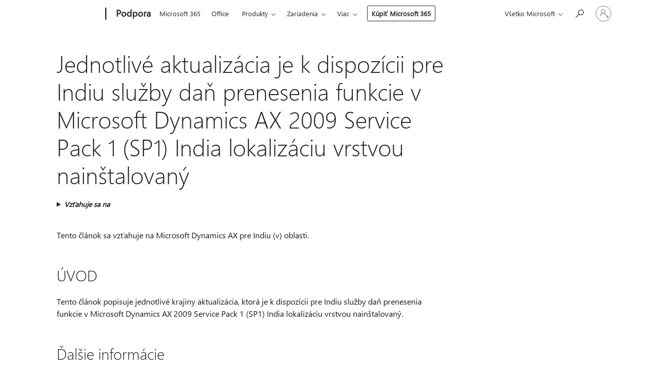

--- FILE ---
content_type: text/html; charset=utf-8
request_url: https://support.microsoft.com/sk-sk/topic/jednotliv%C3%A9-aktualiz%C3%A1cia-je-k-dispoz%C3%ADcii-pre-indiu-slu%C5%BEby-da%C5%88-prenesenia-funkcie-v-microsoft-dynamics-ax-2009-service-pack-1-sp1-india-lokaliz%C3%A1ciu-vrstvou-nain%C5%A1talovan%C3%BD-ff093199-e948-d547-a62f-30a98504f1c6
body_size: 151057
content:

<!DOCTYPE html>
<html lang="sk-SK" dir="ltr">
<head>
	<meta charset="utf-8" />
	<meta name="viewport" content="width=device-width, initial-scale=1.0" />
	<title>Jednotliv&#xE9; aktualiz&#xE1;cia je k dispoz&#xED;cii pre Indiu slu&#x17E;by da&#x148; prenesenia funkcie v Microsoft Dynamics AX 2009 Service Pack 1 (SP1) India lokaliz&#xE1;ciu vrstvou nain&#x161;talovan&#xFD; - Podpora spolo&#x10D;nosti Microsoft</title>
	
	
		<link rel="canonical" href="https://support.microsoft.com/sk-sk/topic/jednotliv%C3%A9-aktualiz%C3%A1cia-je-k-dispoz%C3%ADcii-pre-indiu-slu%C5%BEby-da%C5%88-prenesenia-funkcie-v-microsoft-dynamics-ax-2009-service-pack-1-sp1-india-lokaliz%C3%A1ciu-vrstvou-nain%C5%A1talovan%C3%BD-ff093199-e948-d547-a62f-30a98504f1c6" />

			<link rel="alternate" hreflang="ar-SA" href="https://support.microsoft.com/ar-sa/topic/%D9%87%D9%86%D8%A7%D9%83-%D8%A8%D9%84%D8%AF-%D8%AA%D8%AD%D8%AF%D9%8A%D8%AB-%D9%85%D8%AA%D9%88%D9%81%D8%B1-%D9%84%D9%84%D9%88%D8%B8%D8%A7%D8%A6%D9%81-%D8%A7%D9%84%D8%AA%D9%83%D8%A7%D9%84%D9%8A%D9%81-%D8%A7%D9%84%D8%B9%D9%83%D8%B3%D9%8A%D8%A9-%D8%B6%D8%B1%D9%8A%D8%A8%D8%A9-%D8%AE%D8%AF%D9%85%D8%A9-%D8%A7%D9%84%D9%87%D9%86%D8%AF-%D9%81%D9%8A-microsoft-dynamics-ax-2009-service-pack-1-sp1-%D9%85%D8%B9-%D8%AA%D8%AB%D8%A8%D9%8A%D8%AA-%D8%A7%D9%84%D8%B7%D8%A8%D9%82%D8%A9-%D8%A7%D9%84%D8%AA%D8%B1%D8%AC%D9%85%D8%A9-%D8%A7%D9%84%D9%87%D9%86%D8%AF-ff093199-e948-d547-a62f-30a98504f1c6" />
			<link rel="alternate" hreflang="bg-BG" href="https://support.microsoft.com/bg-bg/topic/%D0%BA%D0%BE%D0%BD%D0%BA%D1%80%D0%B5%D1%82%D0%BD%D0%B8%D1%82%D0%B5-%D0%BD%D0%B0%D0%BB%D0%B8%D1%87%D0%BD%D0%B0-%D0%B5-%D0%B0%D0%BA%D1%82%D1%83%D0%B0%D0%BB%D0%B8%D0%B7%D0%B0%D1%86%D0%B8%D1%8F-%D0%B7%D0%B0-%D0%B8%D0%BD%D0%B4%D0%B8%D1%8F-%D1%83%D1%81%D0%BB%D1%83%D0%B3%D0%B0-%D0%B4%D0%B0%D0%BD%D1%8A%D0%BA-%D0%B4%D0%B4%D1%81-%D1%84%D1%83%D0%BD%D0%BA%D1%86%D0%B8%D0%B8-%D0%B2-microsoft-dynamics-ax-2009-service-pack-1-sp1-%D1%81-%D0%B8%D0%BD%D0%B4%D0%B8%D1%8F-%D0%BB%D0%BE%D0%BA%D0%B0%D0%BB%D0%B8%D0%B7%D0%B0%D1%86%D0%B8%D1%8F-%D1%81%D0%BB%D0%BE%D0%B9-%D0%B8%D0%BD%D1%81%D1%82%D0%B0%D0%BB%D0%B8%D1%80%D0%B0%D0%BD%D0%B8-ff093199-e948-d547-a62f-30a98504f1c6" />
			<link rel="alternate" hreflang="cs-CZ" href="https://support.microsoft.com/cs-cz/topic/aktualizace-specifick%C3%A9-pro-zemi-je-k-dispozici-pro-indii-slu%C5%BEba-dan%C4%9B-vratn%C3%A9-funkce-v-microsoft-dynamics-ax-2009-service-pack-1-sp1-nainstalovan%C3%A9-vrstvy-lokalizace-indie-ff093199-e948-d547-a62f-30a98504f1c6" />
			<link rel="alternate" hreflang="de-DE" href="https://support.microsoft.com/de-de/topic/l%C3%A4nderspezifische-update-steht-f%C3%BCr-indien-service-steuer-steuerschuldumkehr-funktionen-in-microsoft-dynamics-ax-2009-service-pack-1-sp1-mit-indien-lokalisierung-layer-installiert-ff093199-e948-d547-a62f-30a98504f1c6" />
			<link rel="alternate" hreflang="el-GR" href="https://support.microsoft.com/el-gr/topic/%CE%BC%CE%B9%CE%B1-%CE%B5%CE%BD%CE%B7%CE%BC%CE%B5%CF%81%CF%89%CE%BC%CE%AD%CE%BD%CE%B7-%CE%AD%CE%BA%CE%B4%CE%BF%CF%83%CE%B7-%CF%83%CF%85%CE%B3%CE%BA%CE%B5%CE%BA%CF%81%CE%B9%CE%BC%CE%AD%CE%BD%CE%B7-%CF%87%CF%8E%CF%81%CE%B1-%CE%B5%CE%AF%CE%BD%CE%B1%CE%B9-%CE%B4%CE%B9%CE%B1%CE%B8%CE%AD%CF%83%CE%B9%CE%BC%CE%B7-%CE%B3%CE%B9%CE%B1-%CF%84%CE%B7%CE%BD-%CE%B9%CE%BD%CE%B4%CE%AF%CE%B1-%CF%85%CF%80%CE%B7%CF%81%CE%B5%CF%83%CE%AF%CE%B1-%CF%86%CF%8C%CF%81%CE%BF%CF%85-%CE%B1%CE%BD%CF%84%CE%AF%CF%83%CF%84%CF%81%CE%BF%CF%86%CE%B7%CF%82-%CF%87%CF%81%CE%AD%CF%89%CF%83%CE%B7%CF%82-%CE%BB%CE%B5%CE%B9%CF%84%CE%BF%CF%85%CF%81%CE%B3%CE%B9%CE%BA%CE%AD%CF%82-%CE%B4%CF%85%CE%BD%CE%B1%CF%84%CF%8C%CF%84%CE%B7%CF%84%CE%B5%CF%82-%CF%83%CF%84%CE%BF-microsoft-dynamics-ax-2009-service-pack-1-sp1-%CE%BC%CE%B5-%CF%84%CE%BF-%CE%B5%CF%80%CE%AF%CF%80%CE%B5%CE%B4%CE%BF-%CF%84%CE%B7%CF%82-%CE%BC%CE%B5%CF%84%CE%AC%CF%86%CF%81%CE%B1%CF%83%CE%B7%CF%82-%CE%B9%CE%BD%CE%B4%CE%AF%CE%B1-%CE%B5%CE%B3%CE%BA%CE%B1%CF%84%CE%B5%CF%83%CF%84%CE%B7%CE%BC%CE%AD%CE%BD%CE%BF-ff093199-e948-d547-a62f-30a98504f1c6" />
			<link rel="alternate" hreflang="en-AU" href="https://support.microsoft.com/en-au/topic/[base64]" />
			<link rel="alternate" hreflang="en-GB" href="https://support.microsoft.com/en-gb/topic/[base64]" />
			<link rel="alternate" hreflang="en-US" href="https://support.microsoft.com/en-us/topic/[base64]" />
			<link rel="alternate" hreflang="es-ES" href="https://support.microsoft.com/es-es/topic/una-actualizaci%C3%B3n-espec%C3%ADfica-de-pa%C3%ADs-est%C3%A1-disponible-para-funcionalidades-de-reversi%C3%B3n-de-india-servicio-impuestos-en-microsoft-dynamics-ax-2009-service-pack-1-sp1-con-la-capa-de-localizaci%C3%B3n-de-india-instalada-ff093199-e948-d547-a62f-30a98504f1c6" />
			<link rel="alternate" hreflang="et-EE" href="https://support.microsoft.com/et-ee/topic/riigiti-eristatud-v%C3%A4rskendus-on-saadaval-india-teenuse-maksu-toote-tasuta-funktsioone-microsoft-dynamics-ax-2009-service-pack-1-sp1-installitud-india-lokaliseerimine-kiht-ff093199-e948-d547-a62f-30a98504f1c6" />
			<link rel="alternate" hreflang="fr-FR" href="https://support.microsoft.com/fr-fr/topic/une-mise-%C3%A0-jour-sp%C3%A9cifiques-%C3%A0-un-pays-n-est-disponible-pour-les-fonctionnalit%C3%A9s-de-l-inde-service-taxe-au-preneur-dans-microsoft-dynamics-ax-2009-service-pack-1-sp1-avec-la-couche-de-localisation-de-l-inde-install%C3%A9e-ff093199-e948-d547-a62f-30a98504f1c6" />
			<link rel="alternate" hreflang="he-IL" href="https://support.microsoft.com/he-il/topic/%D7%A7%D7%99%D7%99%D7%9D-%D7%A2%D7%93%D7%9B%D7%95%D7%9F-%D7%A1%D7%A4%D7%A6%D7%99%D7%A4%D7%99-%D7%9C%D7%9E%D7%93%D7%99%D7%A0%D7%94-%D7%96%D7%9E%D7%99%D7%9F-%D7%A2%D7%91%D7%95%D7%A8-%D7%AA%D7%A4%D7%A7%D7%95%D7%93%D7%99%D7%9D-%D7%A9%D7%99%D7%A8%D7%95%D7%AA-%D7%A9%D7%9C-%D7%9E%D7%A1-%D7%97%D7%99%D7%95%D7%91-%D7%94%D7%A4%D7%95%D7%9A-%D7%94%D7%95%D7%93%D7%95-%D7%91-microsoft-dynamics-ax-2009-service-pack-1-sp1-%D7%A2%D7%9D-%D7%A9%D7%9B%D7%91%D7%AA-%D7%94%D7%AA%D7%90%D7%9E%D7%94-%D7%9C%D7%A9%D7%A4%D7%95%D7%AA-%D7%90%D7%97%D7%A8%D7%95%D7%AA-%D7%A9%D7%9C-%D7%94%D7%95%D7%93%D7%95-%D7%9E%D7%95%D7%AA%D7%A7%D7%9F-ff093199-e948-d547-a62f-30a98504f1c6" />
			<link rel="alternate" hreflang="id-ID" href="https://support.microsoft.com/id-id/topic/[base64]" />
			<link rel="alternate" hreflang="it-IT" href="https://support.microsoft.com/it-it/topic/un-aggiornamento-specifico-paese-%C3%A8-disponibile-per-l-india-servizio-iva-intracomunitaria-funzionalit%C3%A0-microsoft-dynamics-ax-2009-service-pack-1-sp1-con-installato-il-livello-di-localizzazione-dell-india-ff093199-e948-d547-a62f-30a98504f1c6" />
			<link rel="alternate" hreflang="ja-JP" href="https://support.microsoft.com/ja-jp/topic/%E3%82%A4%E3%83%B3%E3%83%89%E3%81%AE%E3%83%AD%E3%83%BC%E3%82%AB%E3%83%AA%E3%82%BC%E3%83%BC%E3%82%B7%E3%83%A7%E3%83%B3%E3%81%AE%E3%83%AC%E3%82%A4%E3%83%A4%E3%83%BC%E3%81%8C%E3%82%A4%E3%83%B3%E3%82%B9%E3%83%88%E3%83%BC%E3%83%AB%E3%81%95%E3%82%8C%E3%81%A6%E3%81%84%E3%82%8B%E5%9B%BD%E3%81%AB%E5%9B%BA%E6%9C%89%E3%81%AE%E6%9B%B4%E6%96%B0%E3%83%97%E3%83%AD%E3%82%B0%E3%83%A9%E3%83%A0%E3%81%AF-microsoft-dynamics-ax-2009-service-pack-1-sp1-%E3%81%A7%E3%82%A4%E3%83%B3%E3%83%89-%E3%82%B5%E3%83%BC%E3%83%93%E3%82%B9%E7%A8%8E%E3%81%AE%E9%80%86%E8%AB%8B%E6%B1%82%E6%A9%9F%E8%83%BD%E3%81%AE%E4%BD%BF%E7%94%A8%E5%8F%AF%E8%83%BD%E3%81%A7%E3%81%99-ff093199-e948-d547-a62f-30a98504f1c6" />
			<link rel="alternate" hreflang="ko-KR" href="https://support.microsoft.com/ko-kr/topic/%EA%B5%AD%EA%B0%80%EB%B3%84-%EC%97%85%EB%8D%B0%EC%9D%B4%ED%8A%B8%EB%8A%94-%EC%84%A4%EC%B9%98-%EB%90%9C-%EC%9D%B8%EB%8F%84-%EC%A7%80%EC%97%AD%ED%99%94-%EB%A0%88%EC%9D%B4%EC%96%B4-%EC%9D%B8%EB%8F%84-microsoft-dynamics-ax-2009-%EC%84%9C%EB%B9%84%EC%8A%A4-%ED%8C%A9-1-sp1-%EC%97%90%EC%84%9C-%EC%84%9C%EB%B9%84%EC%8A%A4-%EC%84%B8%EA%B8%88-%EC%97%AD-%EC%B6%A9%EC%A0%84-%EA%B8%B0%EB%8A%A5%EC%9D%84-%EC%82%AC%EC%9A%A9%ED%95%A0-%EC%88%98-ff093199-e948-d547-a62f-30a98504f1c6" />
			<link rel="alternate" hreflang="lt-LT" href="https://support.microsoft.com/lt-lt/topic/konkre%C4%8Dioms-naujinim%C4%85-galima-indijoje-paslaug%C5%B3-mokestis-atvirk%C5%A1tinio-funkcij%C5%B3-microsoft-dynamics-ax-2009-1-pakeitim%C5%B3-paketas-sp1-su-%C4%AFdiegta-indijoje-lokalizavimas-lygmuo-ff093199-e948-d547-a62f-30a98504f1c6" />
			<link rel="alternate" hreflang="lv-LV" href="https://support.microsoft.com/lv-lv/topic/specifiska-atjaunin%C4%81jums-ir-pieejams-indija-pakalpojumu-nodoklis-apgrieztais-funkcionalit%C4%81ti-microsoft-dynamics-ax-2009-1-servisa-pakotne-sp1-ar-instal%C4%93ta-indijas-lokaliz%C4%81cija-sl%C4%81nis-ff093199-e948-d547-a62f-30a98504f1c6" />
			<link rel="alternate" hreflang="nb-NO" href="https://support.microsoft.com/nb-no/topic/[base64]" />
			<link rel="alternate" hreflang="nl-NL" href="https://support.microsoft.com/nl-nl/topic/een-land-specifieke-update-is-beschikbaar-voor-india-service-btw-verlegging-functionaliteiten-van-microsoft-dynamics-ax-2009-service-pack-1-sp1-met-de-india-lokalisatie-laag-ge%C3%AFnstalleerd-ff093199-e948-d547-a62f-30a98504f1c6" />
			<link rel="alternate" hreflang="pl-PL" href="https://support.microsoft.com/pl-pl/topic/aktualizacja-specyficzne-dla-kraju-jest-dost%C4%99pna-dla-indii-us%C5%82ugi-podatku-odwrotnego-obci%C4%85%C5%BCenia-funkcjonalno%C5%9Bci-w-dodatkiem-service-pack-1-sp1-dla-systemu-microsoft-dynamics-ax-2009-z-zainstalowanej-warstwy-lokalizacj%C4%99-dla-indii-ff093199-e948-d547-a62f-30a98504f1c6" />
			<link rel="alternate" hreflang="pt-BR" href="https://support.microsoft.com/pt-br/topic/uma-atualiza%C3%A7%C3%A3o-espec%C3%ADfica-do-pa%C3%ADs-est%C3%A1-dispon%C3%ADvel-de-funcionalidades-de-encargo-revertido-de-imposto-na-%C3%ADndia-servi%C3%A7o-no-microsoft-dynamics-ax-2009-service-pack-1-sp1-com-a-camada-de-localiza%C3%A7%C3%A3o-%C3%ADndia-instalada-ff093199-e948-d547-a62f-30a98504f1c6" />
			<link rel="alternate" hreflang="pt-PT" href="https://support.microsoft.com/pt-pt/topic/uma-actualiza%C3%A7%C3%A3o-espec%C3%ADfica-do-pa%C3%ADs-est%C3%A1-dispon%C3%ADvel-para-a-%C3%ADndia-servi%C3%A7o-imposto-de-autoliquida%C3%A7%C3%A3o-recursos-funcionais-no-microsoft-dynamics-ax-2009-service-pack-1-sp1-com-a-camada-de-localiza%C3%A7%C3%A3o-de-%C3%ADndia-instalada-ff093199-e948-d547-a62f-30a98504f1c6" />
			<link rel="alternate" hreflang="ro-RO" href="https://support.microsoft.com/ro-ro/topic/este-disponibil%C4%83-pentru-india-service-taxe-tax%C4%83-inversat%C4%83-func%C8%9Bionalit%C4%83%C8%9Bile-%C3%AEn-microsoft-dynamics-ax-2009-service-pack-1-sp1-o-actualizare-specifice-cu-stratul-de-localizare-india-instalat-ff093199-e948-d547-a62f-30a98504f1c6" />
			<link rel="alternate" hreflang="ru-RU" href="https://support.microsoft.com/ru-ru/topic/%D0%BD%D0%B0%D1%86%D0%B8%D0%BE%D0%BD%D0%B0%D0%BB%D1%8C%D0%BD%D1%8B%D0%B5-%D0%B4%D0%BE%D1%81%D1%82%D1%83%D0%BF%D0%BD%D0%BE-%D0%BE%D0%B1%D0%BD%D0%BE%D0%B2%D0%BB%D0%B5%D0%BD%D0%B8%D0%B5-%D0%B4%D0%BB%D1%8F-%D0%B2%D0%BE%D0%B7%D0%BC%D0%BE%D0%B6%D0%BD%D0%BE%D1%81%D1%82%D0%B8-%D0%B2%D0%BE%D0%B7%D0%BC%D0%B5%D1%89%D0%B5%D0%BD%D0%B8%D0%B5%D0%BC-%D0%BD%D0%B0%D0%BB%D0%BE%D0%B3%D0%B0-%D0%B8%D0%BD%D0%B4%D0%B8%D0%B8-%D1%81%D0%BB%D1%83%D0%B6%D0%B1%D1%8B-%D0%B2-%D0%BF%D0%B0%D0%BA%D0%B5%D1%82-%D0%BE%D0%B1%D0%BD%D0%BE%D0%B2%D0%BB%D0%B5%D0%BD%D0%B8%D1%8F-1-sp1-%D0%B4%D0%BB%D1%8F-microsoft-dynamics-ax-2009-%D0%B3-%D1%83%D1%81%D1%82%D0%B0%D0%BD%D0%BE%D0%B2%D0%BB%D0%B5%D0%BD-%D1%81%D0%BB%D0%BE%D0%B9-%D0%BB%D0%BE%D0%BA%D0%B0%D0%BB%D0%B8%D0%B7%D0%B0%D1%86%D0%B8%D0%B8-%D0%B8%D0%BD%D0%B4%D0%B8%D1%8F-ff093199-e948-d547-a62f-30a98504f1c6" />
			<link rel="alternate" hreflang="sk-SK" href="https://support.microsoft.com/sk-sk/topic/jednotliv%C3%A9-aktualiz%C3%A1cia-je-k-dispoz%C3%ADcii-pre-indiu-slu%C5%BEby-da%C5%88-prenesenia-funkcie-v-microsoft-dynamics-ax-2009-service-pack-1-sp1-india-lokaliz%C3%A1ciu-vrstvou-nain%C5%A1talovan%C3%BD-ff093199-e948-d547-a62f-30a98504f1c6" />
			<link rel="alternate" hreflang="sv-SE" href="https://support.microsoft.com/sv-se/topic/en-landspecifik-uppdatering-%C3%A4r-tillg%C3%A4nglig-f%C3%B6r-indien-service-tax-omv%C3%A4nd-funktioner-i-microsoft-dynamics-ax-2009-service-pack-1-sp1-indien-lokalisering-skikt-installerat-ff093199-e948-d547-a62f-30a98504f1c6" />
			<link rel="alternate" hreflang="th-TH" href="https://support.microsoft.com/th-th/topic/%E0%B8%81%E0%B8%B2%E0%B8%A3%E0%B8%9B%E0%B8%A3%E0%B8%B1%E0%B8%9A%E0%B8%9B%E0%B8%A3%E0%B8%B8%E0%B8%87%E0%B9%80%E0%B8%89%E0%B8%9E%E0%B8%B2%E0%B8%B0%E0%B8%9B%E0%B8%A3%E0%B8%B0%E0%B9%80%E0%B8%97%E0%B8%A8%E0%B8%88%E0%B8%B0%E0%B8%9E%E0%B8%A3%E0%B9%89%E0%B8%AD%E0%B8%A1%E0%B9%83%E0%B8%8A%E0%B9%89%E0%B8%87%E0%B8%B2%E0%B8%99%E0%B8%AA%E0%B8%B3%E0%B8%AB%E0%B8%A3%E0%B8%B1%E0%B8%9A%E0%B8%9F%E0%B8%B1%E0%B8%87%E0%B8%81%E0%B9%8C%E0%B8%8A%E0%B8%B1%E0%B8%99%E0%B8%A2%E0%B9%89%E0%B8%AD%E0%B8%99%E0%B8%81%E0%B8%A5%E0%B8%B1%E0%B8%9A%E0%B8%A0%E0%B8%B2%E0%B8%A9%E0%B8%B5%E0%B8%9A%E0%B8%A3%E0%B8%B4%E0%B8%81%E0%B8%B2%E0%B8%A3%E0%B8%AD%E0%B8%B4%E0%B8%99%E0%B9%80%E0%B8%94%E0%B8%B5%E0%B8%A2%E0%B9%83%E0%B8%99-microsoft-dynamics-ax-2009-service-pack-1-sp1-%E0%B8%81%E0%B8%B1%E0%B8%9A%E0%B8%8A%E0%B8%B1%E0%B9%89%E0%B8%99%E0%B9%81%E0%B8%9B%E0%B8%A5%E0%B8%AD%E0%B8%B4%E0%B8%99%E0%B9%80%E0%B8%94%E0%B8%B5%E0%B8%A2%E0%B8%97%E0%B8%B5%E0%B9%88%E0%B8%95%E0%B8%B4%E0%B8%94%E0%B8%95%E0%B8%B1%E0%B9%89%E0%B8%87%E0%B8%AD%E0%B8%A2%E0%B8%B9%E0%B9%88-ff093199-e948-d547-a62f-30a98504f1c6" />
			<link rel="alternate" hreflang="tr-TR" href="https://support.microsoft.com/tr-tr/topic/%C3%BClkeye-%C3%B6zel-g%C3%BCncelle%C5%9Ftirme-y%C3%BCkl%C3%BC-hindistan-yerelle%C5%9Ftirme-katmanla-hindistan-hizmet-vergisi-ters-giderinin-i%C5%9Flevlerini-microsoft-dynamics-ax-2009-service-pack-1-sp1-i%C3%A7in-kullan%C4%B1labilir-ff093199-e948-d547-a62f-30a98504f1c6" />
			<link rel="alternate" hreflang="uk-UA" href="https://support.microsoft.com/uk-ua/topic/%D0%B4%D0%BE-%D0%BF%D0%B5%D0%B2%D0%BD%D0%BE%D1%97-%D0%BA%D1%80%D0%B0%D1%97%D0%BD%D0%B8-%D0%B4%D0%BE%D1%81%D1%82%D1%83%D0%BF%D0%BD%D0%B5-%D0%BE%D0%BD%D0%BE%D0%B2%D0%BB%D0%B5%D0%BD%D0%BD%D1%8F-%D0%B4%D0%BB%D1%8F-%D1%96%D0%BD%D0%B4%D1%96%D1%8F-%D1%81%D0%BB%D1%83%D0%B6%D0%B1%D0%B8-%D0%BF%D0%BE%D0%B4%D0%B0%D1%82%D0%BE%D0%BA-%D0%B7%D0%B2%D0%BE%D1%80%D0%BE%D1%82%D0%BD%D0%B8%D0%B9-%D0%BF%D0%BB%D0%B0%D1%82%D0%B0-%D1%84%D1%83%D0%BD%D0%BA%D1%86%D1%96%D0%BE%D0%BD%D0%B0%D0%BB%D1%8C%D0%BD%D1%96-%D0%BC%D0%BE%D0%B6%D0%BB%D0%B8%D0%B2%D0%BE%D1%81%D1%82%D1%96-%D0%B2-microsoft-dynamics-ax-2009-%D0%BF%D0%B0%D0%BA%D0%B5%D1%82%D1%96-%D0%BE%D0%BD%D0%BE%D0%B2%D0%BB%D0%B5%D0%BD%D1%8C-1-sp1-%D1%96%D0%BD%D0%B4%D1%96%D1%8F-%D0%BB%D0%BE%D0%BA%D0%B0%D0%BB%D1%96%D0%B7%D0%B0%D1%86%D1%96%D1%97-%D1%88%D0%B0%D1%80-%D1%96%D0%BD%D1%81%D1%82%D0%B0%D0%BB%D1%8C%D0%BE%D0%B2%D0%B0%D0%BD%D0%BE-ff093199-e948-d547-a62f-30a98504f1c6" />
			<link rel="alternate" hreflang="vi-VN" href="https://support.microsoft.com/vi-vn/topic/b%E1%BA%A3n-c%E1%BA%ADp-nh%E1%BA%ADt-qu%E1%BB%91c-gia-c%E1%BB%A5-th%E1%BB%83-c%C3%B3-ch%E1%BB%A9c-n%C4%83ng-%C4%91%E1%BA%A3o-ng%C6%B0%E1%BB%A3c-ph%C3%AD-thu%E1%BA%BF-d%E1%BB%8Bch-v%E1%BB%A5-%E1%BA%A5n-%C4%91%E1%BB%99-trong-microsoft-dynamics-ax-2009-service-pack-1-sp1-%E1%BA%A5n-%C4%91%E1%BB%99-b%E1%BA%A3n-%C4%91%E1%BB%8Ba-ho%C3%A1-l%E1%BB%9Bp-c%C3%A0i-%C4%91%E1%BA%B7t-ff093199-e948-d547-a62f-30a98504f1c6" />
			<link rel="alternate" hreflang="zh-CN" href="https://support.microsoft.com/zh-cn/topic/%E5%9B%BD%E5%AE%B6%E7%89%B9%E5%AE%9A%E6%9B%B4%E6%96%B0%E6%98%AF%E5%8F%AF%E7%94%A8%E4%BA%8E%E5%9C%A8-microsoft-dynamics-ax-2009-service-pack-1-sp1-%E5%8D%B0%E5%BA%A6%E6%9C%8D%E5%8A%A1%E7%A8%8E%E5%8F%8D%E5%90%91%E5%85%85%E7%94%B5%E5%8A%9F%E8%83%BD%E4%B8%8E%E5%8D%B0%E5%BA%A6%E6%9C%AC%E5%9C%B0%E5%8C%96%E5%B1%82%E5%AE%89%E8%A3%85-ff093199-e948-d547-a62f-30a98504f1c6" />
			<link rel="alternate" hreflang="zh-HK" href="https://support.microsoft.com/zh-hk/topic/%E5%9C%8B%E5%AE%B6-%E5%9C%B0%E5%8D%80%E7%89%B9%E5%AE%9A%E6%9B%B4%E6%96%B0%E7%A8%8B%E5%BC%8F%E9%81%A9%E7%94%A8%E6%96%BC%E5%8D%B0%E5%BA%A6%E6%9C%8D%E5%8B%99%E7%A8%85%E5%8F%8D%E5%90%91%E5%85%85%E9%9B%BB%E5%8A%9F%E8%83%BD%E7%9A%84-microsoft-%E5%8B%95%E6%85%8B-ax-2009-service-pack-1-sp1-%E8%88%87%E5%8D%B0%E5%BA%A6%E7%95%B6%E5%9C%B0%E8%AA%9E%E7%B3%BB%E5%8C%96%E5%B1%A4%E5%AE%89%E8%A3%9D-ff093199-e948-d547-a62f-30a98504f1c6" />
			<link rel="alternate" hreflang="zh-TW" href="https://support.microsoft.com/zh-tw/topic/%E5%9C%8B%E5%AE%B6-%E5%9C%B0%E5%8D%80%E7%89%B9%E5%AE%9A%E6%9B%B4%E6%96%B0%E7%A8%8B%E5%BC%8F%E9%81%A9%E7%94%A8%E6%96%BC%E5%8D%B0%E5%BA%A6%E6%9C%8D%E5%8B%99%E7%A8%85%E5%8F%8D%E5%90%91%E5%85%85%E9%9B%BB%E5%8A%9F%E8%83%BD%E7%9A%84-microsoft-%E5%8B%95%E6%85%8B-ax-2009-service-pack-1-sp1-%E8%88%87%E5%8D%B0%E5%BA%A6%E7%95%B6%E5%9C%B0%E8%AA%9E%E7%B3%BB%E5%8C%96%E5%B1%A4%E5%AE%89%E8%A3%9D-ff093199-e948-d547-a62f-30a98504f1c6" />
	<meta name="awa-articleGuid" content="ff093199-e948-d547-a62f-30a98504f1c6" />
	
	<meta name="description" content="Popisuje aktualiz&#xE1;ciu jednotliv&#xE9; India slu&#x17E;by da&#x148; prenesenia funkcie je k dispoz&#xED;cii v Microsoft Dynamics AX 2009 Service Pack 1 (SP1) India lokaliz&#xE1;ciu vrstvou nain&#x161;talovan&#xFD;." />
	<meta name="firstPublishedDate" content="2017-02-24" />
	<meta name="lastPublishedDate" content="2021-12-25" />
	<meta name="commitId" content="819bccdfb4610ed7e4258d870e43d5b6fed8d120" />
	<meta name="schemaName" content="ARTICLE" />
	<meta name="awa-schemaName" content="ARTICLE" />

	
	
	
	
	
	<meta name="search.description" content="Popisuje aktualiz&#xE1;ciu jednotliv&#xE9; India slu&#x17E;by da&#x148; prenesenia funkcie je k dispoz&#xED;cii v Microsoft Dynamics AX 2009 Service Pack 1 (SP1) India lokaliz&#xE1;ciu vrstvou nain&#x161;talovan&#xFD;." />
	<meta name="search.IsOfficeDoc" content="true" />
	
	
	
	
	<meta name="search.products" content="cb66ea50-81a4-d707-d440-7fd76238f0f5,bdfc9ffc-1217-b87c-a5c3-bea55673be01" />
	
	
	
	<meta name="search.mkt" content="sk-SK" />

	<meta name="ms.product" content="cb66ea50-81a4-d707-d440-7fd76238f0f5,bdfc9ffc-1217-b87c-a5c3-bea55673be01" />
	<meta name="ms.productName" content="Dynamics AX 2009 Service Pack 1" />
	<meta name="ms.lang" content="sk" />
	<meta name="ms.loc" content="SK" />
	<meta name="ms.ocpub.assetID" content="ff093199-e948-d547-a62f-30a98504f1c6" />

	<meta name="awa-kb_id" content="2808444" />
	<meta name="awa-isContactUsAllowed" content="false" />
	<meta name="awa-asst" content="ff093199-e948-d547-a62f-30a98504f1c6" />
	<meta name="awa-pageType" content="Article" />
	



	


<meta name="awa-env" content="Production" />
<meta name="awa-market" content="sk-SK" />
<meta name="awa-contentlang" content="sk" />
<meta name="awa-userFlightingId" content="5190827d-aabe-488e-84b9-005de9d3733d" />
<meta name="awa-expid" content="P-R-1753027-1-1;P-R-1087983-1-1;P-E-1693585-2-3;P-E-1661482-C1-3;P-E-1660511-C1-3;P-E-1656596-C1-5;P-E-1551018-C1-8;P-E-1585233-2-3;P-E-1570667-C1-4;P-E-1560750-C1-7;P-E-1554013-C1-6;P-E-1536917-2-5;P-E-1526785-C1-5;P-E-1260007-C1-3;P-E-1046152-2-3;P-R-1545158-1-4;P-R-1426254-2-6;P-R-1392118-1-2;P-R-1245128-2-4;P-R-1235984-2-3;P-R-1211158-1-4;P-R-1150391-2-8;P-R-1150395-2-8;P-R-1150399-2-8;P-R-1150396-2-8;P-R-1150394-2-8;P-R-1150390-2-8;P-R-1150386-2-8;P-R-1146801-1-11;P-R-1141562-1-2;P-R-1141283-2-9;P-R-1136354-8-9;P-R-1119659-1-16;P-R-1119437-1-17;P-R-1116805-2-18;P-R-1116803-2-20;P-R-1114100-1-2;P-R-1100996-2-14;P-R-1096341-2-6;P-R-1089468-1-2;P-R-1085248-1-2;P-R-1033854-4-6;P-R-1029969-4-4;P-R-1020735-7-10;P-R-1018544-4-7;P-R-1009708-2-9;P-R-1005895-2-11;P-R-113175-4-7;P-R-110379-1-7;P-R-107838-1-7;P-R-106524-1-3;P-R-103787-2-5;P-R-101783-1-2;P-R-97577-1-5;P-R-97457-1-10;P-R-94390-1-2;P-R-94360-10-25;P-R-93416-1-3;P-R-90963-2-2;P-R-73296-2-15" />
<meta name="awa-irisId" />
<meta name="awa-origindatacenter" content="Central US" />
<meta name="awa-variationid" content="ECS" />
<meta name="awa-prdct" content="office.com" />
<meta name="awa-stv" content="3.0.0-5086149387ae52815ad98a279ea46a4461b00b67&#x2B;5086149387ae52815ad98a279ea46a4461b00b67" />


 
	<meta name="awa-title" content="Jednotliv&#xE9; aktualiz&#xE1;cia je k dispoz&#xED;cii pre Indiu slu&#x17E;by da&#x148; prenesenia funkcie v Microsoft Dynamics AX 2009 Service Pack 1 (SP1) India lokaliz&#xE1;ciu vrstvou nain&#x161;talovan&#xFD; - Podpora spolo&#x10D;nosti Microsoft" />
	
	<meta name="awa-selfHelpExp" content="railbanner_m365" />
	<meta name="awa-dataBoundary" content="WW" />

	<link rel="stylesheet" href="/css/fonts/site-fonts.css?v=XWcxZPSEmN3tnHWAVMOFsAlPJq7aug49fUGb8saTNjw" />
	<link rel="stylesheet" href="/css/glyphs/glyphs.css?v=VOnvhT441Pay0WAKH5gdcXXigXpiuNbaQcI9DgXyoDE" />

	

    <link rel="dns-prefetch" href="https://aadcdn.msftauth.net" />
    <link rel="preconnect" href="https://aadcdn.msftauth.net" crossorigin=&quot;anonymous&quot; />
    <link rel="dns-prefetch" href="https://browser.events.data.microsoft.com" />
    <link rel="preconnect" href="https://browser.events.data.microsoft.com" crossorigin=&quot;anonymous&quot; />
    <link rel="dns-prefetch" href="https://c.s-microsoft.com" />
    <link rel="preconnect" href="https://c.s-microsoft.com" crossorigin=&quot;anonymous&quot; />
    <link rel="dns-prefetch" href="https://img-prod-cms-rt-microsoft-com.akamaized.net" />
    <link rel="preconnect" href="https://img-prod-cms-rt-microsoft-com.akamaized.net" crossorigin=&quot;anonymous&quot; />
    <link rel="dns-prefetch" href="https://js.monitor.azure.com" />
    <link rel="preconnect" href="https://js.monitor.azure.com" crossorigin=&quot;anonymous&quot; />
    <link rel="dns-prefetch" href="https://logincdn.msauth.net" />
    <link rel="preconnect" href="https://logincdn.msauth.net" crossorigin=&quot;anonymous&quot; />
    <link rel="dns-prefetch" href="https://mem.gfx.ms" />
    <link rel="preconnect" href="https://mem.gfx.ms" crossorigin=&quot;anonymous&quot; />
    <link rel="dns-prefetch" href="https://www.microsoft.com" />
    <link rel="preconnect" href="https://www.microsoft.com" crossorigin=&quot;anonymous&quot; />


	<link rel="stylesheet" href="/css/Article/article.css?v=0L89BVeP4I_vlf3G71MrPYAXM1CtRPw6ZcJwIduUvCA" />
	
	<link rel="stylesheet" href="/css/SearchBox/search-box.css?v=bybwzGBajHicVXspVs540UfV0swW0vCbOmBjBryj9N4" />
	<link rel="stylesheet" href="/css/sitewide/articleCss-overwrite.css?v=D0lQRoIlvFHSQBRTb-gAQ5KkFe8B8NuSoliBjnT5xZ4" />
	
	
	<link rel="stylesheet" href="/css/MeControlCallout/teaching-callout.css?v=690pjf05o15fVEafEpUwgaF8vqVfOkp5wP1Jl9gE99U" />
	
	<noscript>
		<link rel="stylesheet" href="/css/Article/article.noscript.css?v=88-vV8vIkcKpimEKjULkqpt8CxdXf5avAeGxsHgVOO0" />
	</noscript>

	<link rel="stylesheet" href="/css/promotionbanner/promotion-banner.css?v=cAmflE3c6Gw7niTOiMPEie9MY87yDE2mSl3DO7_jZRI" media="none" onload="this.media=&#x27;all&#x27;" /><noscript><link href="/css/promotionbanner/promotion-banner.css?v=cAmflE3c6Gw7niTOiMPEie9MY87yDE2mSl3DO7_jZRI" rel="stylesheet"></noscript>
	
	<link rel="stylesheet" href="/css/ArticleSupportBridge/article-support-bridge.css?v=R_P0TJvD9HoRHQBEdvBR1WhNn7dSbvOYWmVA9taxbpM" media="none" onload="this.media=&#x27;all&#x27;" /><noscript><link href="/css/ArticleSupportBridge/article-support-bridge.css?v=R_P0TJvD9HoRHQBEdvBR1WhNn7dSbvOYWmVA9taxbpM" rel="stylesheet"></noscript>
	<link rel="stylesheet" href="/css/StickyFeedback/sticky-feedback.css?v=cMfNdAUue7NxZUj3dIt_v5DIuzmw9ohJW109iXQpWnI" media="none" onload="this.media=&#x27;all&#x27;" /><noscript><link href="/css/StickyFeedback/sticky-feedback.css?v=cMfNdAUue7NxZUj3dIt_v5DIuzmw9ohJW109iXQpWnI" rel="stylesheet"></noscript>
	<link rel="stylesheet" href="/css/feedback/feedback.css?v=Rkcw_yfLWOMtOcWOljMOiZgymMcrG0GDpo4Lf-TUzPo" media="none" onload="this.media=&#x27;all&#x27;" /><noscript><link href="/css/feedback/feedback.css?v=Rkcw_yfLWOMtOcWOljMOiZgymMcrG0GDpo4Lf-TUzPo" rel="stylesheet"></noscript>
	
	

	<link rel="apple-touch-icon" sizes="180x180" href="/apple-touch-icon.png">
<link rel="icon" type="image/png" sizes="32x32" href="/favicon-32x32.png">
<link rel="icon" type="image/png" sizes="16x16" href="/favicon-16x16.png">


	
        <link rel="stylesheet" href="https://www.microsoft.com/onerfstatics/marketingsites-eus-prod/east-european/shell/_scrf/css/themes=default.device=uplevel_web_pc/63-57d110/c9-be0100/a6-e969ef/43-9f2e7c/82-8b5456/a0-5d3913/4f-460e79/ae-f1ac0c?ver=2.0&amp;_cf=02242021_3231" type="text/css" media="all" />
    

	
	
	<script type="text/javascript">
		var OOGlobal = {
			BaseDomain: location.protocol + "//" + location.host,
			Culture: "sk-SK",
			Language: "sk",
			LCID: "1051",
			IsAuthenticated: "False",
			WebAppUrl: "https://office.com/start",
			GUID: "ff093199-e948-d547-a62f-30a98504f1c6",
			Platform: navigator.platform,
			MixOembedUrl: "https://mix.office.com/oembed/",
			MixWatchUrl: "https://mix.office.com/watch/"
		};
	</script>

	
		


<script type="text/javascript">
	(function () {
		var creativeReady = false;
		var isSilentSignInComplete = false;
		var authInfo = {
			authType: "None",
			puid: "",
			tenantId: "",
			isAdult: true
			};

		var renderPromotion = function (dataBoundary) {
			if (creativeReady && isSilentSignInComplete) {
				window.UcsCreative.renderTemplate({
					partnerId: "7bb7e07d-3e57-4ee3-b78f-26a4292b841a",
					shouldSetUcsMuid: true,
					dataBoundary: dataBoundary,
					attributes: {
						placement: "88000534",
						locale: "sk-sk",
						country: "sk",
						scs_ecsFlightId: "P-R-1753027-1;P-R-1087983-1;P-E-1693585-2;P-E-1661482-C1;P-E-1660511-C1;P-E-1656596-C1;P-E-1551018-C1;P-E-1585233-2;P-E-1570667-C1;P-E-1560750-C1;P-E-1554013-C1;P-E-1536917-2;P-E-1526785-C1;P-E-1260007-C1;P-E-1046152-2;P-R-1545158-1;P-R-1426254-2;P-R-1392118-1;P-R-1245128-2;P-R-1235984-2;P-R-1211158-1;P-R-1150391-2;P-R-1150395-2;P-R-1150399-2;P-R-1150396-2;P-R-1150394-2;P-R-1150390-2;P-R-1150386-2;P-R-1146801-1;P-R-1141562-1;P-R-1141283-2;P-R-1136354-8;P-R-1119659-1;P-R-1119437-1;P-R-1116805-2;P-R-1116803-2;P-R-1114100-1;P-R-1100996-2;P-R-1096341-2;P-R-1089468-1;P-R-1085248-1;P-R-1033854-4;P-R-1029969-4;P-R-1020735-7;P-R-1018544-4;P-R-1009708-2;P-R-1005895-2;P-R-113175-4;P-R-110379-1;P-R-107838-1;P-R-106524-1;P-R-103787-2;P-R-101783-1;P-R-97577-1;P-R-97457-1;P-R-94390-1;P-R-94360-10;P-R-93416-1;P-R-90963-2;P-R-73296-2",
						SCS_promotionCategory: "uhfbuybutton;railbanner_m365",
						articleType: "railbanner_m365",
						operatingSystem: "Mac",
						authType: authInfo.authType,
						PUID: authInfo.puid,
						TenantId: authInfo.tenantId,
                        TOPT: "",
                        AdditionalBannerId: "ucsRailInlineContainer",
					}
				});
			}
		};

		window.document.addEventListener('ucsCreativeRendered', function () {
			if (typeof window.initPromotionLogger !== 'undefined') {
				window.initPromotionLogger();
			}
		});

		window.document.addEventListener('ucsCreativeReady', function () {
			creativeReady = true;
			renderPromotion("WW");
		});

		if (!isSilentSignInComplete) {
			window.document.addEventListener('silentSignInComplete', function (event) {
				if (event.detail && event.detail.puid) {
					authInfo.isAdult = event.detail.isAdult;
					authInfo.authType = event.detail.authType;
					authInfo.puid = event.detail.puid;
					authInfo.tenantId = event.detail.account.tenantId;
				}

				isSilentSignInComplete = true;
				renderPromotion(event.detail.dataBoundary);
			});
		}
	})();
</script>

<script type="text/javascript" defer src="/lib/ucs/dist/ucsCreativeService.js?v=RNwXI4r6IRH1mrd2dPPGZEYOQnUcs8HAddnyceXlw88"></script>
	

	<script>
		if (window.location.search) {
			var params = new URLSearchParams(window.location.search);
			if (params.has('action') && params.get('action') === 'download'){
				params.delete('action');
			}

			history.replaceState({}, '', window.location.pathname + (params.toString() ? '?' + params.toString() : ''));
		}
	</script>


</head>
<body class="supCont ocArticle">
	<div id="ocBodyWrapper">
		

		<div class="ucsUhfContainer"></div>

		
            <div id="headerArea" class="uhf"  data-m='{"cN":"headerArea","cT":"Area_coreuiArea","id":"a1Body","sN":1,"aN":"Body"}'>
                <div id="headerRegion"      data-region-key="headerregion" data-m='{"cN":"headerRegion","cT":"Region_coreui-region","id":"r1a1","sN":1,"aN":"a1"}' >

    <div  id="headerUniversalHeader" data-m='{"cN":"headerUniversalHeader","cT":"Module_coreui-universalheader","id":"m1r1a1","sN":1,"aN":"r1a1"}'  data-module-id="Category|headerRegion|coreui-region|headerUniversalHeader|coreui-universalheader">
        






        <a id="uhfSkipToMain" class="m-skip-to-main" href="javascript:void(0)" data-href="#supArticleContent" tabindex="0" data-m='{"cN":"Skip to content_nonnav","id":"nn1m1r1a1","sN":1,"aN":"m1r1a1"}'>Prejsť na hlavn&#253; obsah</a>


<header class="c-uhfh context-uhf no-js c-sgl-stck c-category-header " itemscope="itemscope" data-header-footprint="/SMCConvergence/ContextualHeader-Site, fromService: True"   data-magict="true"   itemtype="http://schema.org/Organization">
    <div class="theme-light js-global-head f-closed  global-head-cont" data-m='{"cN":"Universal Header_cont","cT":"Container","id":"c2m1r1a1","sN":2,"aN":"m1r1a1"}'>
        <div class="c-uhfh-gcontainer-st">
            <button type="button" class="c-action-trigger c-glyph glyph-global-nav-button" aria-label="All Microsoft expand to see list of Microsoft products and services" initialState-label="All Microsoft expand to see list of Microsoft products and services" toggleState-label="Close All Microsoft list" aria-expanded="false" data-m='{"cN":"Mobile menu button_nonnav","id":"nn1c2m1r1a1","sN":1,"aN":"c2m1r1a1"}'></button>
            <button type="button" class="c-action-trigger c-glyph glyph-arrow-htmllegacy c-close-search" aria-label="Zatvoriť vyhľad&#225;vanie" aria-expanded="false" data-m='{"cN":"Close Search_nonnav","id":"nn2c2m1r1a1","sN":2,"aN":"c2m1r1a1"}'></button>
                    <a id="uhfLogo" class="c-logo c-sgl-stk-uhfLogo" itemprop="url" href="https://www.microsoft.com" aria-label="Microsoft" data-m='{"cN":"GlobalNav_Logo_cont","cT":"Container","id":"c3c2m1r1a1","sN":3,"aN":"c2m1r1a1"}'>
                        <img alt="" itemprop="logo" class="c-image" src="https://uhf.microsoft.com/images/microsoft/RE1Mu3b.png" role="presentation" aria-hidden="true" />
                        <span itemprop="name" role="presentation" aria-hidden="true">Microsoft</span>
                    </a>
            <div class="f-mobile-title">
                <button type="button" class="c-action-trigger c-glyph glyph-chevron-left" aria-label="Zobraziť ďalšie možnosti ponuky" data-m='{"cN":"Mobile back button_nonnav","id":"nn4c2m1r1a1","sN":4,"aN":"c2m1r1a1"}'></button>
                <span data-global-title="Domovsk&#225; str&#225;nka spoločnosti Microsoft" class="js-mobile-title">Podpora</span>
                <button type="button" class="c-action-trigger c-glyph glyph-chevron-right" aria-label="Zobraziť ďalšie možnosti ponuky" data-m='{"cN":"Mobile forward button_nonnav","id":"nn5c2m1r1a1","sN":5,"aN":"c2m1r1a1"}'></button>
            </div>
                    <div class="c-show-pipe x-hidden-vp-mobile-st">
                        <a id="uhfCatLogo" class="c-logo c-cat-logo" href="https://support.microsoft.com/sk-sk" aria-label="Podpora" itemprop="url" data-m='{"cN":"CatNav_Podpora_nav","id":"n6c2m1r1a1","sN":6,"aN":"c2m1r1a1"}'>
                                <span>Podpora</span>
                        </a>
                    </div>
                <div class="cat-logo-button-cont x-hidden">
                        <button type="button" id="uhfCatLogoButton" class="c-cat-logo-button x-hidden" aria-expanded="false" aria-label="Podpora" data-m='{"cN":"Podpora_nonnav","id":"nn7c2m1r1a1","sN":7,"aN":"c2m1r1a1"}'>
                            Podpora
                        </button>
                </div>



                    <nav id="uhf-g-nav" aria-label="Kontextová ponuka" class="c-uhfh-gnav" data-m='{"cN":"Category nav_cont","cT":"Container","id":"c8c2m1r1a1","sN":8,"aN":"c2m1r1a1"}'>
            <ul class="js-paddle-items">
                    <li class="single-link js-nav-menu x-hidden-none-mobile-vp uhf-menu-item">
                        <a class="c-uhf-nav-link" href="https://support.microsoft.com/sk-sk" data-m='{"cN":"CatNav_Domov_nav","id":"n1c8c2m1r1a1","sN":1,"aN":"c8c2m1r1a1"}' > Domov </a>
                    </li>
                                        <li class="single-link js-nav-menu uhf-menu-item">
                            <a id="c-shellmenu_0" class="c-uhf-nav-link" href="https://www.microsoft.com/microsoft-365?ocid=cmmttvzgpuy" data-m='{"id":"n2c8c2m1r1a1","sN":2,"aN":"c8c2m1r1a1"}'>Microsoft 365</a>
                        </li>
                        <li class="single-link js-nav-menu uhf-menu-item">
                            <a id="c-shellmenu_1" class="c-uhf-nav-link" href="https://www.microsoft.com/microsoft-365/microsoft-office?ocid=cmml7tr0rib" data-m='{"id":"n3c8c2m1r1a1","sN":3,"aN":"c8c2m1r1a1"}'>Office</a>
                        </li>
                        <li class="nested-menu uhf-menu-item">
                            <div class="c-uhf-menu js-nav-menu">
                                <button type="button" id="c-shellmenu_2"  aria-expanded="false" data-m='{"id":"nn4c8c2m1r1a1","sN":4,"aN":"c8c2m1r1a1"}'>Produkty</button>

                                <ul class="" data-class-idn="" aria-hidden="true" data-m='{"cT":"Container","id":"c5c8c2m1r1a1","sN":5,"aN":"c8c2m1r1a1"}'>
        <li class="js-nav-menu single-link" data-m='{"cT":"Container","id":"c1c5c8c2m1r1a1","sN":1,"aN":"c5c8c2m1r1a1"}'>
            <a id="c-shellmenu_3" class="js-subm-uhf-nav-link" href="https://support.microsoft.com/sk-sk/microsoft-365" data-m='{"id":"n1c1c5c8c2m1r1a1","sN":1,"aN":"c1c5c8c2m1r1a1"}'>Microsoft 365</a>
            
        </li>
        <li class="js-nav-menu single-link" data-m='{"cT":"Container","id":"c2c5c8c2m1r1a1","sN":2,"aN":"c5c8c2m1r1a1"}'>
            <a id="c-shellmenu_4" class="js-subm-uhf-nav-link" href="https://support.microsoft.com/sk-sk/outlook" data-m='{"id":"n1c2c5c8c2m1r1a1","sN":1,"aN":"c2c5c8c2m1r1a1"}'>Outlook</a>
            
        </li>
        <li class="js-nav-menu single-link" data-m='{"cT":"Container","id":"c3c5c8c2m1r1a1","sN":3,"aN":"c5c8c2m1r1a1"}'>
            <a id="c-shellmenu_5" class="js-subm-uhf-nav-link" href="https://support.microsoft.com/sk-sk/teams" data-m='{"id":"n1c3c5c8c2m1r1a1","sN":1,"aN":"c3c5c8c2m1r1a1"}'>Microsoft Teams</a>
            
        </li>
        <li class="js-nav-menu single-link" data-m='{"cT":"Container","id":"c4c5c8c2m1r1a1","sN":4,"aN":"c5c8c2m1r1a1"}'>
            <a id="c-shellmenu_6" class="js-subm-uhf-nav-link" href="https://support.microsoft.com/sk-sk/onedrive" data-m='{"id":"n1c4c5c8c2m1r1a1","sN":1,"aN":"c4c5c8c2m1r1a1"}'>OneDrive</a>
            
        </li>
        <li class="js-nav-menu single-link" data-m='{"cT":"Container","id":"c5c5c8c2m1r1a1","sN":5,"aN":"c5c8c2m1r1a1"}'>
            <a id="c-shellmenu_7" class="js-subm-uhf-nav-link" href="https://support.microsoft.com/sk-sk/microsoft-copilot" data-m='{"id":"n1c5c5c8c2m1r1a1","sN":1,"aN":"c5c5c8c2m1r1a1"}'>Microsoft Copilot</a>
            
        </li>
        <li class="js-nav-menu single-link" data-m='{"cT":"Container","id":"c6c5c8c2m1r1a1","sN":6,"aN":"c5c8c2m1r1a1"}'>
            <a id="c-shellmenu_8" class="js-subm-uhf-nav-link" href="https://support.microsoft.com/sk-sk/onenote" data-m='{"id":"n1c6c5c8c2m1r1a1","sN":1,"aN":"c6c5c8c2m1r1a1"}'>OneNote</a>
            
        </li>
        <li class="js-nav-menu single-link" data-m='{"cT":"Container","id":"c7c5c8c2m1r1a1","sN":7,"aN":"c5c8c2m1r1a1"}'>
            <a id="c-shellmenu_9" class="js-subm-uhf-nav-link" href="https://support.microsoft.com/sk-sk/windows" data-m='{"id":"n1c7c5c8c2m1r1a1","sN":1,"aN":"c7c5c8c2m1r1a1"}'>Windows</a>
            
        </li>
        <li class="js-nav-menu single-link" data-m='{"cT":"Container","id":"c8c5c8c2m1r1a1","sN":8,"aN":"c5c8c2m1r1a1"}'>
            <a id="c-shellmenu_10" class="js-subm-uhf-nav-link" href="https://support.microsoft.com/sk-sk/all-products" data-m='{"id":"n1c8c5c8c2m1r1a1","sN":1,"aN":"c8c5c8c2m1r1a1"}'>viac ...</a>
            
        </li>
                                                    
                                </ul>
                            </div>
                        </li>                        <li class="nested-menu uhf-menu-item">
                            <div class="c-uhf-menu js-nav-menu">
                                <button type="button" id="c-shellmenu_11"  aria-expanded="false" data-m='{"id":"nn6c8c2m1r1a1","sN":6,"aN":"c8c2m1r1a1"}'>Zariadenia</button>

                                <ul class="" data-class-idn="" aria-hidden="true" data-m='{"cT":"Container","id":"c7c8c2m1r1a1","sN":7,"aN":"c8c2m1r1a1"}'>
        <li class="js-nav-menu single-link" data-m='{"cT":"Container","id":"c1c7c8c2m1r1a1","sN":1,"aN":"c7c8c2m1r1a1"}'>
            <a id="c-shellmenu_12" class="js-subm-uhf-nav-link" href="https://support.microsoft.com/sk-sk/surface" data-m='{"id":"n1c1c7c8c2m1r1a1","sN":1,"aN":"c1c7c8c2m1r1a1"}'>Surface</a>
            
        </li>
        <li class="js-nav-menu single-link" data-m='{"cT":"Container","id":"c2c7c8c2m1r1a1","sN":2,"aN":"c7c8c2m1r1a1"}'>
            <a id="c-shellmenu_13" class="js-subm-uhf-nav-link" href="https://support.microsoft.com/sk-sk/pc-accessories" data-m='{"id":"n1c2c7c8c2m1r1a1","sN":1,"aN":"c2c7c8c2m1r1a1"}'>Pr&#237;slušenstvo poč&#237;tača</a>
            
        </li>
        <li class="js-nav-menu single-link" data-m='{"cT":"Container","id":"c3c7c8c2m1r1a1","sN":3,"aN":"c7c8c2m1r1a1"}'>
            <a id="c-shellmenu_14" class="js-subm-uhf-nav-link" href="https://support.xbox.com/" data-m='{"id":"n1c3c7c8c2m1r1a1","sN":1,"aN":"c3c7c8c2m1r1a1"}'>Xbox</a>
            
        </li>
        <li class="js-nav-menu single-link" data-m='{"cT":"Container","id":"c4c7c8c2m1r1a1","sN":4,"aN":"c7c8c2m1r1a1"}'>
            <a id="c-shellmenu_15" class="js-subm-uhf-nav-link" href="https://support.xbox.com/help/games-apps/my-games-apps/all-about-pc-gaming" data-m='{"id":"n1c4c7c8c2m1r1a1","sN":1,"aN":"c4c7c8c2m1r1a1"}'>PC hry</a>
            
        </li>
        <li class="js-nav-menu single-link" data-m='{"cT":"Container","id":"c5c7c8c2m1r1a1","sN":5,"aN":"c7c8c2m1r1a1"}'>
            <a id="c-shellmenu_16" class="js-subm-uhf-nav-link" href="https://docs.microsoft.com/hololens/" data-m='{"id":"n1c5c7c8c2m1r1a1","sN":1,"aN":"c5c7c8c2m1r1a1"}'>HoloLens</a>
            
        </li>
        <li class="js-nav-menu single-link" data-m='{"cT":"Container","id":"c6c7c8c2m1r1a1","sN":6,"aN":"c7c8c2m1r1a1"}'>
            <a id="c-shellmenu_17" class="js-subm-uhf-nav-link" href="https://learn.microsoft.com/surface-hub/" data-m='{"id":"n1c6c7c8c2m1r1a1","sN":1,"aN":"c6c7c8c2m1r1a1"}'>Surface Hub</a>
            
        </li>
        <li class="js-nav-menu single-link" data-m='{"cT":"Container","id":"c7c7c8c2m1r1a1","sN":7,"aN":"c7c8c2m1r1a1"}'>
            <a id="c-shellmenu_18" class="js-subm-uhf-nav-link" href="https://support.microsoft.com/sk-sk/warranty" data-m='{"id":"n1c7c7c8c2m1r1a1","sN":1,"aN":"c7c7c8c2m1r1a1"}'>Z&#225;ruky na hardv&#233;r</a>
            
        </li>
                                                    
                                </ul>
                            </div>
                        </li>                        <li class="nested-menu uhf-menu-item">
                            <div class="c-uhf-menu js-nav-menu">
                                <button type="button" id="c-shellmenu_19"  aria-expanded="false" data-m='{"id":"nn8c8c2m1r1a1","sN":8,"aN":"c8c2m1r1a1"}'>Konto a faktur&#225;cia</button>

                                <ul class="" data-class-idn="" aria-hidden="true" data-m='{"cT":"Container","id":"c9c8c2m1r1a1","sN":9,"aN":"c8c2m1r1a1"}'>
        <li class="js-nav-menu single-link" data-m='{"cT":"Container","id":"c1c9c8c2m1r1a1","sN":1,"aN":"c9c8c2m1r1a1"}'>
            <a id="c-shellmenu_20" class="js-subm-uhf-nav-link" href="https://support.microsoft.com/sk-sk/account" data-m='{"id":"n1c1c9c8c2m1r1a1","sN":1,"aN":"c1c9c8c2m1r1a1"}'>z&#225;kazn&#237;k</a>
            
        </li>
        <li class="js-nav-menu single-link" data-m='{"cT":"Container","id":"c2c9c8c2m1r1a1","sN":2,"aN":"c9c8c2m1r1a1"}'>
            <a id="c-shellmenu_21" class="js-subm-uhf-nav-link" href="https://support.microsoft.com/sk-sk/microsoft-store-and-billing" data-m='{"id":"n1c2c9c8c2m1r1a1","sN":1,"aN":"c2c9c8c2m1r1a1"}'>Microsoft Store a faktur&#225;cia</a>
            
        </li>
                                                    
                                </ul>
                            </div>
                        </li>                        <li class="nested-menu uhf-menu-item">
                            <div class="c-uhf-menu js-nav-menu">
                                <button type="button" id="c-shellmenu_22"  aria-expanded="false" data-m='{"id":"nn10c8c2m1r1a1","sN":10,"aN":"c8c2m1r1a1"}'>Zdroje inform&#225;ci&#237;</button>

                                <ul class="" data-class-idn="" aria-hidden="true" data-m='{"cT":"Container","id":"c11c8c2m1r1a1","sN":11,"aN":"c8c2m1r1a1"}'>
        <li class="js-nav-menu single-link" data-m='{"cT":"Container","id":"c1c11c8c2m1r1a1","sN":1,"aN":"c11c8c2m1r1a1"}'>
            <a id="c-shellmenu_23" class="js-subm-uhf-nav-link" href="https://support.microsoft.com/sk-sk/whats-new" data-m='{"id":"n1c1c11c8c2m1r1a1","sN":1,"aN":"c1c11c8c2m1r1a1"}'>Čo je nov&#233;</a>
            
        </li>
        <li class="js-nav-menu single-link" data-m='{"cT":"Container","id":"c2c11c8c2m1r1a1","sN":2,"aN":"c11c8c2m1r1a1"}'>
            <a id="c-shellmenu_24" class="js-subm-uhf-nav-link" href="https://answers.microsoft.com/lang" data-m='{"id":"n1c2c11c8c2m1r1a1","sN":1,"aN":"c2c11c8c2m1r1a1"}'>F&#243;ra komunity</a>
            
        </li>
        <li class="js-nav-menu single-link" data-m='{"cT":"Container","id":"c3c11c8c2m1r1a1","sN":3,"aN":"c11c8c2m1r1a1"}'>
            <a id="c-shellmenu_25" class="js-subm-uhf-nav-link" href="https://portal.office.com/AdminPortal#/support" data-m='{"id":"n1c3c11c8c2m1r1a1","sN":1,"aN":"c3c11c8c2m1r1a1"}'>Spr&#225;vcovia služby Microsoft 365</a>
            
        </li>
        <li class="js-nav-menu single-link" data-m='{"cT":"Container","id":"c4c11c8c2m1r1a1","sN":4,"aN":"c11c8c2m1r1a1"}'>
            <a id="c-shellmenu_26" class="js-subm-uhf-nav-link" href="https://go.microsoft.com/fwlink/?linkid=2224585" data-m='{"id":"n1c4c11c8c2m1r1a1","sN":1,"aN":"c4c11c8c2m1r1a1"}'>Port&#225;l pre mal&#233; podniky</a>
            
        </li>
        <li class="js-nav-menu single-link" data-m='{"cT":"Container","id":"c5c11c8c2m1r1a1","sN":5,"aN":"c11c8c2m1r1a1"}'>
            <a id="c-shellmenu_27" class="js-subm-uhf-nav-link" href="https://developer.microsoft.com/" data-m='{"id":"n1c5c11c8c2m1r1a1","sN":1,"aN":"c5c11c8c2m1r1a1"}'>Pre v&#253;voj&#225;rov</a>
            
        </li>
        <li class="js-nav-menu single-link" data-m='{"cT":"Container","id":"c6c11c8c2m1r1a1","sN":6,"aN":"c11c8c2m1r1a1"}'>
            <a id="c-shellmenu_28" class="js-subm-uhf-nav-link" href="https://support.microsoft.com/sk-sk/education" data-m='{"id":"n1c6c11c8c2m1r1a1","sN":1,"aN":"c6c11c8c2m1r1a1"}'>Vzdel&#225;vanie</a>
            
        </li>
        <li class="js-nav-menu single-link" data-m='{"cT":"Container","id":"c7c11c8c2m1r1a1","sN":7,"aN":"c11c8c2m1r1a1"}'>
            <a id="c-shellmenu_29" class="js-subm-uhf-nav-link" href="https://www.microsoft.com/reportascam/" data-m='{"id":"n1c7c11c8c2m1r1a1","sN":1,"aN":"c7c11c8c2m1r1a1"}'>Nahl&#225;siť podvod podpory</a>
            
        </li>
        <li class="js-nav-menu single-link" data-m='{"cT":"Container","id":"c8c11c8c2m1r1a1","sN":8,"aN":"c11c8c2m1r1a1"}'>
            <a id="c-shellmenu_30" class="js-subm-uhf-nav-link" href="https://support.microsoft.com/sk-sk/surface/cbc47825-19b9-4786-8088-eb9963d780d3" data-m='{"id":"n1c8c11c8c2m1r1a1","sN":1,"aN":"c8c11c8c2m1r1a1"}'>Bezpečnosť produktu</a>
            
        </li>
                                                    
                                </ul>
                            </div>
                        </li>

                <li id="overflow-menu" class="overflow-menu x-hidden uhf-menu-item">
                        <div class="c-uhf-menu js-nav-menu">
        <button data-m='{"pid":"Viac","id":"nn12c8c2m1r1a1","sN":12,"aN":"c8c2m1r1a1"}' type="button" aria-label="Viac" aria-expanded="false">Viac</button>
        <ul id="overflow-menu-list" aria-hidden="true" class="overflow-menu-list">
        </ul>
    </div>

                </li>
                                    <li class="single-link js-nav-menu" id="c-uhf-nav-cta">
                        <a id="buyInstallButton" class="c-uhf-nav-link" href="https://go.microsoft.com/fwlink/?linkid=849747" data-m='{"cN":"CatNav_cta_Kúpiť Microsoft 365_nav","id":"n13c8c2m1r1a1","sN":13,"aN":"c8c2m1r1a1"}'>K&#250;piť Microsoft 365</a>
                    </li>
            </ul>
            
        </nav>


            <div class="c-uhfh-actions" data-m='{"cN":"Header actions_cont","cT":"Container","id":"c9c2m1r1a1","sN":9,"aN":"c2m1r1a1"}'>
                <div class="wf-menu">        <nav id="uhf-c-nav" aria-label="Ponuka Všetko od Microsoftu" data-m='{"cN":"GlobalNav_cont","cT":"Container","id":"c1c9c2m1r1a1","sN":1,"aN":"c9c2m1r1a1"}'>
            <ul class="js-paddle-items">
                <li>
                    <div class="c-uhf-menu js-nav-menu">
                        <button type="button" class="c-button-logo all-ms-nav" aria-expanded="false" data-m='{"cN":"GlobalNav_More_nonnav","id":"nn1c1c9c2m1r1a1","sN":1,"aN":"c1c9c2m1r1a1"}'> <span>Všetko Microsoft</span></button>
                        <ul class="f-multi-column f-multi-column-6" aria-hidden="true" data-m='{"cN":"More_cont","cT":"Container","id":"c2c1c9c2m1r1a1","sN":2,"aN":"c1c9c2m1r1a1"}'>
                                    <li class="c-w0-contr">
            <h2 class="c-uhf-sronly">Global</h2>
            <ul class="c-w0">
        <li class="js-nav-menu single-link" data-m='{"cN":"M365_cont","cT":"Container","id":"c1c2c1c9c2m1r1a1","sN":1,"aN":"c2c1c9c2m1r1a1"}'>
            <a id="shellmenu_31" class="js-subm-uhf-nav-link" href="https://www.microsoft.com/microsoft-365" data-m='{"cN":"W0Nav_M365_nav","id":"n1c1c2c1c9c2m1r1a1","sN":1,"aN":"c1c2c1c9c2m1r1a1"}'>Microsoft 365</a>
            
        </li>
        <li class="js-nav-menu single-link" data-m='{"cN":"Teams_cont","cT":"Container","id":"c2c2c1c9c2m1r1a1","sN":2,"aN":"c2c1c9c2m1r1a1"}'>
            <a id="l0_Teams" class="js-subm-uhf-nav-link" href="https://www.microsoft.com/microsoft-teams/group-chat-software" data-m='{"cN":"W0Nav_Teams_nav","id":"n1c2c2c1c9c2m1r1a1","sN":1,"aN":"c2c2c1c9c2m1r1a1"}'>Teams</a>
            
        </li>
        <li class="js-nav-menu single-link" data-m='{"cN":"Copilot_cont","cT":"Container","id":"c3c2c1c9c2m1r1a1","sN":3,"aN":"c2c1c9c2m1r1a1"}'>
            <a id="shellmenu_33" class="js-subm-uhf-nav-link" href="https://copilot.microsoft.com/" data-m='{"cN":"W0Nav_Copilot_nav","id":"n1c3c2c1c9c2m1r1a1","sN":1,"aN":"c3c2c1c9c2m1r1a1"}'>Copilot</a>
            
        </li>
        <li class="js-nav-menu single-link" data-m='{"cN":"Windows_cont","cT":"Container","id":"c4c2c1c9c2m1r1a1","sN":4,"aN":"c2c1c9c2m1r1a1"}'>
            <a id="shellmenu_34" class="js-subm-uhf-nav-link" href="https://www.microsoft.com/sk-sk/windows/" data-m='{"cN":"W0Nav_Windows_nav","id":"n1c4c2c1c9c2m1r1a1","sN":1,"aN":"c4c2c1c9c2m1r1a1"}'>Windows</a>
            
        </li>
        <li class="js-nav-menu single-link" data-m='{"cN":"Surface_cont","cT":"Container","id":"c5c2c1c9c2m1r1a1","sN":5,"aN":"c2c1c9c2m1r1a1"}'>
            <a id="shellmenu_35" class="js-subm-uhf-nav-link" href="https://www.microsoft.com/surface" data-m='{"cN":"W0Nav_Surface_nav","id":"n1c5c2c1c9c2m1r1a1","sN":1,"aN":"c5c2c1c9c2m1r1a1"}'>Surface</a>
            
        </li>
        <li class="js-nav-menu single-link" data-m='{"cN":"Xbox_cont","cT":"Container","id":"c6c2c1c9c2m1r1a1","sN":6,"aN":"c2c1c9c2m1r1a1"}'>
            <a id="shellmenu_36" class="js-subm-uhf-nav-link" href="https://www.xbox.com/" data-m='{"cN":"W0Nav_Xbox_nav","id":"n1c6c2c1c9c2m1r1a1","sN":1,"aN":"c6c2c1c9c2m1r1a1"}'>Xbox</a>
            
        </li>
        <li class="js-nav-menu single-link" data-m='{"cN":"Support_cont","cT":"Container","id":"c7c2c1c9c2m1r1a1","sN":7,"aN":"c2c1c9c2m1r1a1"}'>
            <a id="l1_support" class="js-subm-uhf-nav-link" href="https://support.microsoft.com/sk-sk" data-m='{"cN":"W0Nav_Support_nav","id":"n1c7c2c1c9c2m1r1a1","sN":1,"aN":"c7c2c1c9c2m1r1a1"}'>Podpora</a>
            
        </li>
            </ul>
        </li>

<li class="f-sub-menu js-nav-menu nested-menu" data-m='{"cT":"Container","id":"c8c2c1c9c2m1r1a1","sN":8,"aN":"c2c1c9c2m1r1a1"}'>

    <span id="uhf-navspn-shellmenu_39-span" style="display:none"   f-multi-parent="true" aria-expanded="false" data-m='{"id":"nn1c8c2c1c9c2m1r1a1","sN":1,"aN":"c8c2c1c9c2m1r1a1"}'>Softv&#233;r</span>
    <button id="uhf-navbtn-shellmenu_39-button" type="button"   f-multi-parent="true" aria-expanded="false" data-m='{"id":"nn2c8c2c1c9c2m1r1a1","sN":2,"aN":"c8c2c1c9c2m1r1a1"}'>Softv&#233;r</button>
    <ul aria-hidden="true" aria-labelledby="uhf-navspn-shellmenu_39-span">
        <li class="js-nav-menu single-link" data-m='{"cN":"More_Software_WindowsApps_cont","cT":"Container","id":"c3c8c2c1c9c2m1r1a1","sN":3,"aN":"c8c2c1c9c2m1r1a1"}'>
            <a id="shellmenu_40" class="js-subm-uhf-nav-link" href="https://apps.microsoft.com/home" data-m='{"cN":"GlobalNav_More_Software_WindowsApps_nav","id":"n1c3c8c2c1c9c2m1r1a1","sN":1,"aN":"c3c8c2c1c9c2m1r1a1"}'>Aplik&#225;cie syst&#233;mu Windows</a>
            
        </li>
        <li class="js-nav-menu single-link" data-m='{"cN":"More_Software_OneDrive_cont","cT":"Container","id":"c4c8c2c1c9c2m1r1a1","sN":4,"aN":"c8c2c1c9c2m1r1a1"}'>
            <a id="shellmenu_41" class="js-subm-uhf-nav-link" href="https://www.microsoft.com/sk-sk/microsoft-365/onedrive/online-cloud-storage" data-m='{"cN":"GlobalNav_More_Software_OneDrive_nav","id":"n1c4c8c2c1c9c2m1r1a1","sN":1,"aN":"c4c8c2c1c9c2m1r1a1"}'>OneDrive</a>
            
        </li>
        <li class="js-nav-menu single-link" data-m='{"cN":"More_Software_Outlook_cont","cT":"Container","id":"c5c8c2c1c9c2m1r1a1","sN":5,"aN":"c8c2c1c9c2m1r1a1"}'>
            <a id="shellmenu_42" class="js-subm-uhf-nav-link" href="https://www.microsoft.com/sk-sk/microsoft-365/outlook/email-and-calendar-software-microsoft-outlook" data-m='{"cN":"GlobalNav_More_Software_Outlook_nav","id":"n1c5c8c2c1c9c2m1r1a1","sN":1,"aN":"c5c8c2c1c9c2m1r1a1"}'>Outlook</a>
            
        </li>
        <li class="js-nav-menu single-link" data-m='{"cN":"More_Software_OneNote_cont","cT":"Container","id":"c6c8c2c1c9c2m1r1a1","sN":6,"aN":"c8c2c1c9c2m1r1a1"}'>
            <a id="shellmenu_43" class="js-subm-uhf-nav-link" href="https://www.microsoft.com/sk-sk/microsoft-365/onenote/digital-note-taking-app" data-m='{"cN":"GlobalNav_More_Software_OneNote_nav","id":"n1c6c8c2c1c9c2m1r1a1","sN":1,"aN":"c6c8c2c1c9c2m1r1a1"}'>OneNote</a>
            
        </li>
        <li class="js-nav-menu single-link" data-m='{"cN":"More_Software_Microsoft Teams_cont","cT":"Container","id":"c7c8c2c1c9c2m1r1a1","sN":7,"aN":"c8c2c1c9c2m1r1a1"}'>
            <a id="shellmenu_44" class="js-subm-uhf-nav-link" href="https://www.microsoft.com/sk-sk/microsoft-teams/group-chat-software" data-m='{"cN":"GlobalNav_More_Software_Microsoft Teams_nav","id":"n1c7c8c2c1c9c2m1r1a1","sN":1,"aN":"c7c8c2c1c9c2m1r1a1"}'>Microsoft Teams</a>
            
        </li>
    </ul>
    
</li>
<li class="f-sub-menu js-nav-menu nested-menu" data-m='{"cN":"PCsAndDevices_cont","cT":"Container","id":"c9c2c1c9c2m1r1a1","sN":9,"aN":"c2c1c9c2m1r1a1"}'>

    <span id="uhf-navspn-shellmenu_45-span" style="display:none"   f-multi-parent="true" aria-expanded="false" data-m='{"cN":"GlobalNav_PCsAndDevices_nonnav","id":"nn1c9c2c1c9c2m1r1a1","sN":1,"aN":"c9c2c1c9c2m1r1a1"}'>Poč&#237;tače a zariadenia</span>
    <button id="uhf-navbtn-shellmenu_45-button" type="button"   f-multi-parent="true" aria-expanded="false" data-m='{"cN":"GlobalNav_PCsAndDevices_nonnav","id":"nn2c9c2c1c9c2m1r1a1","sN":2,"aN":"c9c2c1c9c2m1r1a1"}'>Poč&#237;tače a zariadenia</button>
    <ul aria-hidden="true" aria-labelledby="uhf-navspn-shellmenu_45-span">
        <li class="js-nav-menu single-link" data-m='{"cN":"More_PCsAndDevices_Accessories_cont","cT":"Container","id":"c3c9c2c1c9c2m1r1a1","sN":3,"aN":"c9c2c1c9c2m1r1a1"}'>
            <a id="shellmenu_46" class="js-subm-uhf-nav-link" href="https://www.microsoft.com/sk-sk/accessories" data-m='{"cN":"GlobalNav_More_PCsAndDevices_Accessories_nav","id":"n1c3c9c2c1c9c2m1r1a1","sN":1,"aN":"c3c9c2c1c9c2m1r1a1"}'>Poč&#237;tačov&#233; pr&#237;slušenstvo</a>
            
        </li>
    </ul>
    
</li>
<li class="f-sub-menu js-nav-menu nested-menu" data-m='{"cT":"Container","id":"c10c2c1c9c2m1r1a1","sN":10,"aN":"c2c1c9c2m1r1a1"}'>

    <span id="uhf-navspn-shellmenu_47-span" style="display:none"   f-multi-parent="true" aria-expanded="false" data-m='{"id":"nn1c10c2c1c9c2m1r1a1","sN":1,"aN":"c10c2c1c9c2m1r1a1"}'>Z&#225;bava</span>
    <button id="uhf-navbtn-shellmenu_47-button" type="button"   f-multi-parent="true" aria-expanded="false" data-m='{"id":"nn2c10c2c1c9c2m1r1a1","sN":2,"aN":"c10c2c1c9c2m1r1a1"}'>Z&#225;bava</button>
    <ul aria-hidden="true" aria-labelledby="uhf-navspn-shellmenu_47-span">
        <li class="js-nav-menu single-link" data-m='{"cN":"More_Entertainment_XboxGamePassUltimate_cont","cT":"Container","id":"c3c10c2c1c9c2m1r1a1","sN":3,"aN":"c10c2c1c9c2m1r1a1"}'>
            <a id="shellmenu_48" class="js-subm-uhf-nav-link" href="https://www.xbox.com/sk-sk/games/store/xbox-game-pass-ultimate/cfq7ttc0khs0?icid=DSM_All_XboxGamePassUltimate" data-m='{"cN":"GlobalNav_More_Entertainment_XboxGamePassUltimate_nav","id":"n1c3c10c2c1c9c2m1r1a1","sN":1,"aN":"c3c10c2c1c9c2m1r1a1"}'>Xbox Game Pass Ultimate</a>
            
        </li>
        <li class="js-nav-menu single-link" data-m='{"cN":"More_Entertainment_XboxGames_cont","cT":"Container","id":"c4c10c2c1c9c2m1r1a1","sN":4,"aN":"c10c2c1c9c2m1r1a1"}'>
            <a id="shellmenu_49" class="js-subm-uhf-nav-link" href=" https://www.xbox.com/sk-sk/games/" data-m='{"cN":"GlobalNav_More_Entertainment_XboxGames_nav","id":"n1c4c10c2c1c9c2m1r1a1","sN":1,"aN":"c4c10c2c1c9c2m1r1a1"}'>Xbox a hry</a>
            
        </li>
        <li class="js-nav-menu single-link" data-m='{"cN":"More_Entertainment_PCGames_cont","cT":"Container","id":"c5c10c2c1c9c2m1r1a1","sN":5,"aN":"c10c2c1c9c2m1r1a1"}'>
            <a id="shellmenu_50" class="js-subm-uhf-nav-link" href="https://apps.microsoft.com/games?hl=sk-SK&amp;gl=SK&amp;icid=DSM_All_PCGames" data-m='{"cN":"GlobalNav_More_Entertainment_PCGames_nav","id":"n1c5c10c2c1c9c2m1r1a1","sN":1,"aN":"c5c10c2c1c9c2m1r1a1"}'>Hry pre PC</a>
            
        </li>
    </ul>
    
</li>
<li class="f-sub-menu js-nav-menu nested-menu" data-m='{"cT":"Container","id":"c11c2c1c9c2m1r1a1","sN":11,"aN":"c2c1c9c2m1r1a1"}'>

    <span id="uhf-navspn-shellmenu_51-span" style="display:none"   f-multi-parent="true" aria-expanded="false" data-m='{"id":"nn1c11c2c1c9c2m1r1a1","sN":1,"aN":"c11c2c1c9c2m1r1a1"}'>Podniky</span>
    <button id="uhf-navbtn-shellmenu_51-button" type="button"   f-multi-parent="true" aria-expanded="false" data-m='{"id":"nn2c11c2c1c9c2m1r1a1","sN":2,"aN":"c11c2c1c9c2m1r1a1"}'>Podniky</button>
    <ul aria-hidden="true" aria-labelledby="uhf-navspn-shellmenu_51-span">
        <li class="js-nav-menu single-link" data-m='{"cN":"More_Business_AI_cont","cT":"Container","id":"c3c11c2c1c9c2m1r1a1","sN":3,"aN":"c11c2c1c9c2m1r1a1"}'>
            <a id="shellmenu_52" class="js-subm-uhf-nav-link" href="https://www.microsoft.com/sk-sk/ai?icid=DSM_All_AI" data-m='{"cN":"GlobalNav_More_Business_AI_nav","id":"n1c3c11c2c1c9c2m1r1a1","sN":1,"aN":"c3c11c2c1c9c2m1r1a1"}'>Microsoft AI</a>
            
        </li>
        <li class="js-nav-menu single-link" data-m='{"cN":"More_Business_Microsoft Security_cont","cT":"Container","id":"c4c11c2c1c9c2m1r1a1","sN":4,"aN":"c11c2c1c9c2m1r1a1"}'>
            <a id="shellmenu_53" class="js-subm-uhf-nav-link" href="https://www.microsoft.com/security" data-m='{"cN":"GlobalNav_More_Business_Microsoft Security_nav","id":"n1c4c11c2c1c9c2m1r1a1","sN":1,"aN":"c4c11c2c1c9c2m1r1a1"}'>Zabezpečenie od spoločnosti Microsoft</a>
            
        </li>
        <li class="js-nav-menu single-link" data-m='{"cN":"More_DeveloperAndIT_Azure_cont","cT":"Container","id":"c5c11c2c1c9c2m1r1a1","sN":5,"aN":"c11c2c1c9c2m1r1a1"}'>
            <a id="shellmenu_54" class="js-subm-uhf-nav-link" href="https://azure.microsoft.com/" data-m='{"cN":"GlobalNav_More_DeveloperAndIT_Azure_nav","id":"n1c5c11c2c1c9c2m1r1a1","sN":1,"aN":"c5c11c2c1c9c2m1r1a1"}'>Azure</a>
            
        </li>
        <li class="js-nav-menu single-link" data-m='{"cN":"More_Business_MicrosoftDynamics365_cont","cT":"Container","id":"c6c11c2c1c9c2m1r1a1","sN":6,"aN":"c11c2c1c9c2m1r1a1"}'>
            <a id="shellmenu_55" class="js-subm-uhf-nav-link" href="https://dynamics.microsoft.com/" data-m='{"cN":"GlobalNav_More_Business_MicrosoftDynamics365_nav","id":"n1c6c11c2c1c9c2m1r1a1","sN":1,"aN":"c6c11c2c1c9c2m1r1a1"}'>Dynamics 365</a>
            
        </li>
        <li class="js-nav-menu single-link" data-m='{"cN":"More_Business_Microsoft365forbusiness_cont","cT":"Container","id":"c7c11c2c1c9c2m1r1a1","sN":7,"aN":"c11c2c1c9c2m1r1a1"}'>
            <a id="shellmenu_56" class="js-subm-uhf-nav-link" href="https://www.microsoft.com/microsoft-365/business" data-m='{"cN":"GlobalNav_More_Business_Microsoft365forbusiness_nav","id":"n1c7c11c2c1c9c2m1r1a1","sN":1,"aN":"c7c11c2c1c9c2m1r1a1"}'>Microsoft 365 pre podnikateľov</a>
            
        </li>
        <li class="js-nav-menu single-link" data-m='{"cN":"More_Business_MicrosoftPowerPlatform_cont","cT":"Container","id":"c8c11c2c1c9c2m1r1a1","sN":8,"aN":"c11c2c1c9c2m1r1a1"}'>
            <a id="shellmenu_57" class="js-subm-uhf-nav-link" href="https://powerplatform.microsoft.com/" data-m='{"cN":"GlobalNav_More_Business_MicrosoftPowerPlatform_nav","id":"n1c8c11c2c1c9c2m1r1a1","sN":1,"aN":"c8c11c2c1c9c2m1r1a1"}'>Microsoft Power Platform</a>
            
        </li>
        <li class="js-nav-menu single-link" data-m='{"cN":"More_Business_Windows365_cont","cT":"Container","id":"c9c11c2c1c9c2m1r1a1","sN":9,"aN":"c11c2c1c9c2m1r1a1"}'>
            <a id="shellmenu_58" class="js-subm-uhf-nav-link" href="https://www.microsoft.com/windows-365" data-m='{"cN":"GlobalNav_More_Business_Windows365_nav","id":"n1c9c11c2c1c9c2m1r1a1","sN":1,"aN":"c9c11c2c1c9c2m1r1a1"}'>Windows 365</a>
            
        </li>
    </ul>
    
</li>
<li class="f-sub-menu js-nav-menu nested-menu" data-m='{"cT":"Container","id":"c12c2c1c9c2m1r1a1","sN":12,"aN":"c2c1c9c2m1r1a1"}'>

    <span id="uhf-navspn-shellmenu_59-span" style="display:none"   f-multi-parent="true" aria-expanded="false" data-m='{"id":"nn1c12c2c1c9c2m1r1a1","sN":1,"aN":"c12c2c1c9c2m1r1a1"}'>V&#253;voj&#225;r a IT
</span>
    <button id="uhf-navbtn-shellmenu_59-button" type="button"   f-multi-parent="true" aria-expanded="false" data-m='{"id":"nn2c12c2c1c9c2m1r1a1","sN":2,"aN":"c12c2c1c9c2m1r1a1"}'>V&#253;voj&#225;r a IT
</button>
    <ul aria-hidden="true" aria-labelledby="uhf-navspn-shellmenu_59-span">
        <li class="js-nav-menu single-link" data-m='{"cN":"More_DeveloperAndIT_MicrosoftDeveloper_cont","cT":"Container","id":"c3c12c2c1c9c2m1r1a1","sN":3,"aN":"c12c2c1c9c2m1r1a1"}'>
            <a id="shellmenu_60" class="js-subm-uhf-nav-link" href="https://developer.microsoft.com/en-us/?icid=DSM_All_Developper" data-m='{"cN":"GlobalNav_More_DeveloperAndIT_MicrosoftDeveloper_nav","id":"n1c3c12c2c1c9c2m1r1a1","sN":1,"aN":"c3c12c2c1c9c2m1r1a1"}'>V&#253;voj&#225;r Microsoftu</a>
            
        </li>
        <li class="js-nav-menu single-link" data-m='{"cN":"More_DeveloperAndIT_MicrosoftLearn_cont","cT":"Container","id":"c4c12c2c1c9c2m1r1a1","sN":4,"aN":"c12c2c1c9c2m1r1a1"}'>
            <a id="shellmenu_61" class="js-subm-uhf-nav-link" href="https://learn.microsoft.com/" data-m='{"cN":"GlobalNav_More_DeveloperAndIT_MicrosoftLearn_nav","id":"n1c4c12c2c1c9c2m1r1a1","sN":1,"aN":"c4c12c2c1c9c2m1r1a1"}'>Microsoft Learn</a>
            
        </li>
        <li class="js-nav-menu single-link" data-m='{"cN":"More_DeveloperAndIT_SupportForAIMarketplaceApps_cont","cT":"Container","id":"c5c12c2c1c9c2m1r1a1","sN":5,"aN":"c12c2c1c9c2m1r1a1"}'>
            <a id="shellmenu_62" class="js-subm-uhf-nav-link" href="https://www.microsoft.com/software-development-companies/offers-benefits/isv-success?icid=DSM_All_SupportAIMarketplace&amp;ocid=cmm3atxvn98" data-m='{"cN":"GlobalNav_More_DeveloperAndIT_SupportForAIMarketplaceApps_nav","id":"n1c5c12c2c1c9c2m1r1a1","sN":1,"aN":"c5c12c2c1c9c2m1r1a1"}'>Podpora pre aplik&#225;cie na trhu umelej inteligencie</a>
            
        </li>
        <li class="js-nav-menu single-link" data-m='{"cN":"More_DeveloperAndIT_MicrosoftTechCommunity_cont","cT":"Container","id":"c6c12c2c1c9c2m1r1a1","sN":6,"aN":"c12c2c1c9c2m1r1a1"}'>
            <a id="shellmenu_63" class="js-subm-uhf-nav-link" href="https://techcommunity.microsoft.com/" data-m='{"cN":"GlobalNav_More_DeveloperAndIT_MicrosoftTechCommunity_nav","id":"n1c6c12c2c1c9c2m1r1a1","sN":1,"aN":"c6c12c2c1c9c2m1r1a1"}'>Technick&#225; komunita spoločnosti Microsoft</a>
            
        </li>
        <li class="js-nav-menu single-link" data-m='{"cN":"More_DeveloperAndIT_Marketplace_cont","cT":"Container","id":"c7c12c2c1c9c2m1r1a1","sN":7,"aN":"c12c2c1c9c2m1r1a1"}'>
            <a id="shellmenu_64" class="js-subm-uhf-nav-link" href="https://marketplace.microsoft.com?icid=DSM_All_Marketplace&amp;ocid=cmm3atxvn98" data-m='{"cN":"GlobalNav_More_DeveloperAndIT_Marketplace_nav","id":"n1c7c12c2c1c9c2m1r1a1","sN":1,"aN":"c7c12c2c1c9c2m1r1a1"}'>Microsoft Marketplace</a>
            
        </li>
        <li class="js-nav-menu single-link" data-m='{"cN":"More_DeveloperAndIT_VisualStudio_cont","cT":"Container","id":"c8c12c2c1c9c2m1r1a1","sN":8,"aN":"c12c2c1c9c2m1r1a1"}'>
            <a id="shellmenu_65" class="js-subm-uhf-nav-link" href="https://visualstudio.microsoft.com/" data-m='{"cN":"GlobalNav_More_DeveloperAndIT_VisualStudio_nav","id":"n1c8c12c2c1c9c2m1r1a1","sN":1,"aN":"c8c12c2c1c9c2m1r1a1"}'>Visual Studio</a>
            
        </li>
        <li class="js-nav-menu single-link" data-m='{"cN":"More_DeveloperAndIT_MarketplaceRewards_cont","cT":"Container","id":"c9c12c2c1c9c2m1r1a1","sN":9,"aN":"c12c2c1c9c2m1r1a1"}'>
            <a id="shellmenu_66" class="js-subm-uhf-nav-link" href="https://www.microsoft.com/software-development-companies/offers-benefits/marketplace-rewards?icid=DSM_All_MarketplaceRewards&amp;ocid=cmm3atxvn98" data-m='{"cN":"GlobalNav_More_DeveloperAndIT_MarketplaceRewards_nav","id":"n1c9c12c2c1c9c2m1r1a1","sN":1,"aN":"c9c12c2c1c9c2m1r1a1"}'>Marketplace Rewards</a>
            
        </li>
    </ul>
    
</li>
<li class="f-sub-menu js-nav-menu nested-menu" data-m='{"cT":"Container","id":"c13c2c1c9c2m1r1a1","sN":13,"aN":"c2c1c9c2m1r1a1"}'>

    <span id="uhf-navspn-shellmenu_67-span" style="display:none"   f-multi-parent="true" aria-expanded="false" data-m='{"id":"nn1c13c2c1c9c2m1r1a1","sN":1,"aN":"c13c2c1c9c2m1r1a1"}'>Ostatn&#233;</span>
    <button id="uhf-navbtn-shellmenu_67-button" type="button"   f-multi-parent="true" aria-expanded="false" data-m='{"id":"nn2c13c2c1c9c2m1r1a1","sN":2,"aN":"c13c2c1c9c2m1r1a1"}'>Ostatn&#233;</button>
    <ul aria-hidden="true" aria-labelledby="uhf-navspn-shellmenu_67-span">
        <li class="js-nav-menu single-link" data-m='{"cN":"More_Other_FreeDownloadsAndSecurity_cont","cT":"Container","id":"c3c13c2c1c9c2m1r1a1","sN":3,"aN":"c13c2c1c9c2m1r1a1"}'>
            <a id="shellmenu_68" class="js-subm-uhf-nav-link" href="https://www.microsoft.com/download" data-m='{"cN":"GlobalNav_More_Other_FreeDownloadsAndSecurity_nav","id":"n1c3c13c2c1c9c2m1r1a1","sN":1,"aN":"c3c13c2c1c9c2m1r1a1"}'>Bezplatn&#233; s&#250;bory na prevzatie a zabezpečenie</a>
            
        </li>
        <li class="js-nav-menu single-link" data-m='{"cN":"More_Other_Education_cont","cT":"Container","id":"c4c13c2c1c9c2m1r1a1","sN":4,"aN":"c13c2c1c9c2m1r1a1"}'>
            <a id="shellmenu_69" class="js-subm-uhf-nav-link" href="https://www.microsoft.com/education" data-m='{"cN":"GlobalNav_More_Other_Education_nav","id":"n1c4c13c2c1c9c2m1r1a1","sN":1,"aN":"c4c13c2c1c9c2m1r1a1"}'>Vzdelanie</a>
            
        </li>
        <li class="js-nav-menu single-link" data-m='{"cN":"More_Other_GiftCards_cont","cT":"Container","id":"c5c13c2c1c9c2m1r1a1","sN":5,"aN":"c13c2c1c9c2m1r1a1"}'>
            <a id="shellmenu_70" class="js-subm-uhf-nav-link" href="https://www.microsoft.com/sk-sk/p/darcekovy-poukaz-xbox-digitalny-kod/cfq7ttc0k64h/0003?icid=TopNavMoreGiftCards" data-m='{"cN":"GlobalNav_More_Other_GiftCards_nav","id":"n1c5c13c2c1c9c2m1r1a1","sN":1,"aN":"c5c13c2c1c9c2m1r1a1"}'>Darčekov&#233; pouk&#225;žky</a>
            
        </li>
    </ul>
    
</li>
                                                            <li class="f-multi-column-info">
                                    <a data-m='{"id":"n14c2c1c9c2m1r1a1","sN":14,"aN":"c2c1c9c2m1r1a1"}' href="https://www.microsoft.com/sk-sk/sitemap" aria-label="" class="c-glyph">Zobraziť mapu str&#225;nky</a>
                                </li>
                            
                        </ul>
                    </div>
                </li>
            </ul>
        </nav>
</div>
                            <form class="c-search" autocomplete="off" id="searchForm" name="searchForm" role="search" action="/sk-sk/Search/results" method="GET" data-seAutoSuggest='{"isAutosuggestDisabled":false,"queryParams":{"market":"sk-sk","clientId":"7F27B536-CF6B-4C65-8638-A0F8CBDFCA65","sources":"Microsoft-Terms,Iris-Products,DCatAll-Products","filter":"+ClientType:StoreWeb","counts":"5,1,5"},"familyNames":{"Apps":"Aplikácia","Books":"Objednať","Bundles":"Balík","Devices":"Zariadenie","Fees":"Fee","Games":"Hra","MusicAlbums":"Album","MusicTracks":"Skladba","MusicVideos":"Video","MusicArtists":"Umelec","OperatingSystem":"Operačný systém","Software":"Softvér","Movies":"Film","TV":"TV","CSV":"Darčekový poukaz","VideoActor":"Herec"}}' data-seautosuggestapi="https://www.microsoft.com/msstoreapiprod/api/autosuggest" data-m='{"cN":"GlobalNav_Search_cont","cT":"Container","id":"c3c1c9c2m1r1a1","sN":3,"aN":"c1c9c2m1r1a1"}' aria-expanded="false">
                                <input  id="cli_shellHeaderSearchInput" aria-label="Hľadanie rozš&#237;ren&#233;" aria-expanded="false" aria-controls="universal-header-search-auto-suggest-transparent" aria-owns="universal-header-search-auto-suggest-ul" type="search" name="query" placeholder="Vyhľadanie pomoci" data-m='{"cN":"SearchBox_nav","id":"n1c3c1c9c2m1r1a1","sN":1,"aN":"c3c1c9c2m1r1a1"}' data-toggle="tooltip" data-placement="right" title="Vyhľadanie pomoci" />
                                    <button id="search" aria-label="Vyhľadanie pomoci" class="c-glyph" data-m='{"cN":"Search_nav","id":"n2c3c1c9c2m1r1a1","sN":2,"aN":"c3c1c9c2m1r1a1"}' data-bi-mto="true" aria-expanded="false" disabled="disabled">
                                        <span role="presentation">Hľadať</span>
                                        <span role="tooltip" class="c-uhf-tooltip c-uhf-search-tooltip">Vyhľadanie pomoci</span>
                                    </button>
                                <div class="m-auto-suggest" id="universal-header-search-auto-suggest-transparent" role="group">
                                    <ul class="c-menu" id="universal-header-search-auto-suggest-ul" aria-label="N&#225;vrhy vyhľad&#225;vania" aria-hidden="true" data-bi-dnt="true" data-bi-mto="true" data-js-auto-suggest-position="default" role="listbox" data-tel="jsll" data-m='{"cN":"search suggestions_cont","cT":"Container","id":"c3c3c1c9c2m1r1a1","sN":3,"aN":"c3c1c9c2m1r1a1"}'></ul>
                                    <ul class="c-menu f-auto-suggest-no-results" aria-hidden="true" aria-label="Žiadne v&#253;sledky" data-js-auto-suggest-postion="default" data-js-auto-suggest-position="default" role="listbox">
                                        <li class="c-menu-item" role="option" aria-disabled="true"> <span tabindex="-1">Žiadne v&#253;sledky</span></li>
                                    </ul>
                                </div>
                                
                            </form>
                        <button data-m='{"cN":"cancel-search","pid":"Zrušiť Hľadať","id":"nn4c1c9c2m1r1a1","sN":4,"aN":"c1c9c2m1r1a1"}' id="cancel-search" class="cancel-search" aria-label="Zrušiť Hľadať">
                            <span>Zrušiť</span>
                        </button>
                        <div id="meControl" class="c-me" data-bi-dnt="true" data-bi-mto="true"  data-signinsettings='{"containerId":"meControl","enabled":true,"headerHeight":48,"debug":false,"extensibleLinks":[{"string":"História objednávok","url":"https://www.microsoftstore.com/store/mseea1/sk_SK/DisplayAccountOrderListPage","id":""},{"string":"História vrátenia","url":"https://www.microsoftstore.com/store/mseea1/sk_SK/DisplayAccountReturnListPage","id":""},{"string":"Digitálny obsah","url":"https://www.microsoftstore.com/store/mseea1/sk_SK/DisplayDownloadHistoryPage","id":""},{"string":"Adresár","url":"https://www.microsoftstore.com/store/mseea1/sk_SK/DisplayEditProfilePage/tab.addressbook","id":""},{"string":"Platba","url":"https://www.microsoftstore.com/store/mseea1/sk_SK/DisplayAddEditPaymentPage","id":""}],"userData":{"idp":"msa","firstName":"","lastName":"","memberName":"","cid":"","authenticatedState":"3"},"rpData":{"preferredIdp":"msa","msaInfo":{"signInUrl":"/sk-sk/store/signin","signOutUrl":"/sk-sk/store/signout","meUrl":"https://login.live.com/me.srf?wa=wsignin1.0"},"aadInfo":{"signOutUrl":"/sk-sk/store/signout","appId":"","siteUrl":"","blockMsaFed":true}}}' data-m='{"cN":"GlobalNav_Account_cont","cT":"Container","id":"c5c1c9c2m1r1a1","sN":5,"aN":"c1c9c2m1r1a1"}'>
                            <div class="msame_Header">
                                <div class="msame_Header_name st_msame_placeholder">Prihl&#225;siť sa</div>
                            </div>
                            
                        </div>
                
            </div>
        </div>
        
        
    </div>
    
</header>




    </div>
        </div>

    </div>

    

		

<div id="smcTeachingCalloutPopover" class="teachingCalloutHidden teachingCalloutPopover caretArrowUp" data-timeout="8">

	<div class="caretArrow caretArrowPosition"> </div>
	<div class="popoverMessageWrapper">
		<div class="calloutDismiss">
			<a id="teachingCalloutDismiss"
				href="javascript:void(0)"
				ms.interactiontype="11" data-bi-bhvr="HIDE"
				data-bi-id="teachingCalloutDismiss"
				aria-label="Close callout prompt.">
				<span class="icon-mdl2 icon-cancel"></span>
			</a>
		</div>

		<div id="noAccounts" class="signInMessages calloutMessageHidden">
			<div class="calloutHeading" id="calloutHeading">Prihláste sa s kontom Microsoft</div>
			<div class="calloutMessage" id="calloutMessage">Prihláste sa alebo si vytvorte konto.</div>
		</div>
		<div id="multipleSignInSuccess" class="signInMessages calloutMessageHidden">
			<div class="calloutHeading" id="calloutHeading">Dobrý deň,</div>
			<div class="calloutMessage" id="calloutMessage">Vyberte iné konto.</div>
		</div>
		<div id="multipleSignInFail" class="signInMessages calloutMessageHidden">
			<div class="calloutHeading" id="calloutHeading">Máte viacero kont</div>
			<div class="calloutMessage" id="calloutMessage">Vyberte konto, s ktorým sa chcete prihlásiť.</div>
		</div>
	</div>
</div>

		


		<div id="ocHelp" dir="ltr">
			<div id="ocArticle" class="">
				<div class="grd main-content zero-margin" id="ocMainContent">
					<div class="row ocpArticleSizingWrapper">
						
						
						<main id="supArticleContent" class="col-3-4" data-dc="" data-bi-area="content" tabindex="-1">
							
	

							



	<header class="ocpArticleTitleSection" aria-labelledby="page-header" role="banner">
		<h1 id="page-header" class="">Jednotliv&#xE9; aktualiz&#xE1;cia je k dispoz&#xED;cii pre Indiu slu&#x17E;by da&#x148; prenesenia funkcie v Microsoft Dynamics AX 2009 Service Pack 1 (SP1) India lokaliz&#xE1;ciu vrstvou nain&#x161;talovan&#xFD;</h1>
	</header>
	<section class="supAppliesToSection" ms.cmpgrp="applies_to" aria-label="Produkty, na ktoré sa vzťahuje tento článok" dir="ltr">
		<div id="supAppliesToTableContainer">
			<details id="supAppliesToList"><summary class="contentToggle">Vz&#x165;ahuje sa na</summary><div role="list"><span class="appliesToItem" role="listitem">Dynamics AX 2009 Service Pack 1</span> </div></details>
		</div>
	</section>
		<div class="ocpArticleContent">
			<div class="ucsPromotionContainer"></div>
		</div>
    <div id="ucsRailInlineContainer"></div>
	

<article class="ocpArticleContent"><section class="ocpIntroduction">
        <p>Tento článok sa vzťahuje na Microsoft Dynamics AX pre Indiu (v) oblasti.</p>
      </section><section aria-labelledby="ID0EDF" class="ocpSection">
        <h2 id="ID0EDF" class="">ÚVOD</h2>
        
          <p>Tento článok popisuje jednotlivé krajiny aktualizácia, ktorá je k dispozícii pre Indiu služby daň prenesenia funkcie v Microsoft Dynamics AX 2009 Service Pack 1 (SP1) India lokalizáciu vrstvou nainštalovaný.</p>
        
      </section><section aria-labelledby="ID0EFD" class="ocpSection">
        <h2 id="ID0EFD" class="">Ďalšie informácie</h2>
        
          <p>Táto aktualizácia rieši nasledovné problémy pre Microsoft Dynamics AX 2009 Service Pack 1 (SP1) India lokalizáciu vrstvou nainštalovaný:</p>
          <ul>
    <li>
              <p>Predstavte si, vytvoriť denník, ktorý má dodávateľa a viaceré riadky iný projekt kategórie. Pri pokuse zaúčtovať denník, sa zobrazí chybové hlásenie nerovnováha:</p>
              <div class="ocpAlert">
        <p>Transakcie na doklade <b class="ocpLegacyBold">doklad</b> nie zostatok podľa <b class="ocpLegacyBold">dátumu</b>.</p>
      </div>
            </li>
    <li>
              <p>Predstavte si, vytvoriť denník s riadok pre dodávateľa a viaceré riadky projektov alebo kníh. Ak dodávateľ riadok nepripája daňové služby, daň z príjmu sa vypočítava na základe Čiastka riadka a celková daň. Očakávate, že daň z príjmu vypočíta Čiastka riadka a čiastka DPH, ktorá je venovaná dodávateľa.</p>
            </li>
    <li>
              <p>Predstavte si nasledujúcu situáciu:</p>
              <ul>
        <li>
                  <p>Vytvoriť a uverejniť dodávateľa platby bez pripojenia služby daň.</p>
                </li>
        <li>
                  <p>Môžete vytvoriť a zaúčtovať faktúry dodávateľa, ktorý je pripojený daňové služby.</p>
                </li>
      </ul>
              <p>V tejto situácii, keď sa vyrovnanie dvoch transakcií v dialógovom okne <b class="ocpLegacyBold">otvorené transakcie úpravy</b> čiastka dane nie prechádza z priebežnej platené konto na platené konto. Preto proces vyrovnania faktúry funguje správne.</p>
            </li>
  </ul>
          <p></p>
        
        
          <section aria-labelledby="ID0EDJBD" class="ocpSection">
            <h3 id="ID0EDJBD" class="">Informácie o rýchlej oprave</h3>
            
              <p>Od spoločnosti Microsoft je k dispozícii podporovaná rýchla oprava. Je "Rýchla oprava k dispozícii na prevzatie" sekcia na začiatku tohto článku databázy Knowledge Base. Ak sa vyskytne problém sťahovanie, nainštalovaním tejto rýchlej opravy alebo máte ďalšie otázky technickej podpory, kontaktujte svojho partnera alebo ak zapísaní v pláne podpory priamo so spoločnosťou Microsoft, môžete kontaktovať technickú podporu pre Microsoft Dynamics a vytvoriť novú žiadosť o podporu.  Chcete urobiť, nájdete na nasledujúcej webovej lokalite spoločnosti Microsoft:</p>
              <p>
                <a href="https://mbs.microsoft.com/support/newstart.aspx" class="ocpExternalLink" target="_blank" data-bi-type="anchor">https://mbs.microsoft.com/support/newstart.aspx</a>Môžete tiež kontaktovať technickú podporu pre Microsoft Dynamics telefonicky pomocou tieto odkazy pre krajiny špecifické telefónne čísla.  Navštívte jednu z nasledujúcich webových lokalitách spoločnosti Microsoft:<br aria-hidden="true"><br aria-hidden="true">Partnerov</p>
              <p>
                <a href="https://mbs.microsoft.com/partnersource/support/" class="ocpExternalLink" target="_blank" data-bi-type="anchor">https://mbs.microsoft.com/partnersource/support/</a>Zákazníci</p>
              <p>
                <a href="https://mbs.microsoft.com/customersource/support/information/supportinformation/global_support_contacts_eng.htm" class="ocpExternalLink" target="_blank" data-bi-type="anchor">https://mbs.microsoft.com/customersource/support/information/SupportInformat ion/global_support_contacts_eng.htm</a>V špeciálnych prípadoch sa poplatky, ktoré sú telefonickú podporu nemusia účtovať ak technickú podporu Professional pre Microsoft Dynamics a súvisiace produkty zistí, že táto konkrétna aktualizácia vyrieši váš problém. Poplatkoch za poskytovanie technickej podpory sa budú vzťahovať na dodatočnú podporu otázky a otázky, ktoré sa netýkajú tejto špecifickej aktualizácie, podliehajú.<br aria-hidden="true"></p>
            
          </section>
          <section aria-labelledby="ID0EDHBD" class="ocpSection">
            <h3 id="ID0EDHBD" class="">Informácie o inštalácii</h3>
            
              <p>Ak máte prispôsobenia jednej alebo viacerých metód alebo tabuliek, ktoré sú ovplyvnené túto rýchlu opravu, musí postupujte nasledovne:</p>
              <ol type="1">
      <li>
                  <p>Prehľad zmien, ktoré sú uvedené v súbore.</p>
                </li>
      <li>
                  <p>Použiť tieto zmeny v testovacom prostredí pred nainštalovaní rýchlej opravy v produkčnom prostredí.<br aria-hidden="true"><br aria-hidden="true"></p>
                </li>
    </ol>
              <p>
                <br aria-hidden="true">
                <br aria-hidden="true">Ďalšie informácie o inštalácii tejto rýchlej opravy, po kliknutí na nasledovné číslo článku publikovaného v databáze Microsoft Knowledge Base:</p>
              <p>
                <a href="http://support.microsoft.com/en-us/help/893082" class="ocpExternalLink" target="_blank" data-bi-type="anchor">893082 Inštalácia Microsoft Dynamics AX rýchla</a>
              </p>
            
          </section>
          <section aria-labelledby="ID0EDFBD" class="ocpSection">
            <h3 id="ID0EDFBD" class="">Požiadavky</h3>
            
              <p>India lokalizáciu vrstvou nainštalovaný chcete použiť túto rýchlu opravu, musíte mať Microsoft Dynamics AX 2009 Service Pack 1.<br aria-hidden="true"><br aria-hidden="true"></p>
            
          </section>
          <section aria-labelledby="ID0EDDBD" class="ocpSection">
            <h3 id="ID0EDDBD" class="">Požiadavka na reštartovanie</h3>
            
              <p>Po použití tejto rýchlej opravy je nutné reštartovať službu aplikácie objektu Server (AOS).<br aria-hidden="true"></p>
            
          </section>
          <section aria-labelledby="ID0EDBBD" class="ocpSection">
            <h3 id="ID0EDBBD" class="">Informácie o súboroch</h3>
            
              <p>
                <br aria-hidden="true">Hindčina verzia tejto rýchlej opravy má atribúty súborov (alebo novšie atribúty) uvedené v nasledujúcej tabuľke. Dátumy a čas jednotlivých súborov sú uvedené vo formáte koordinovaného svetového času (UTC). Pri zobrazení informácií o súbore sa dátumy a čas prevedú na miestny čas. Ak chcete vyhľadať rozdiely medzi časom UTC a miestnym časom, použite kartu <b class="ocpLegacyBold">Časové pásmo</b> v položke <b class="ocpLegacyBold">Dátum a čas</b> v ovládacom paneli.<br aria-hidden="true"></p>
            
          </section>
        
      </section></article>








	
		


<div class="ocArticleFooterShareContainer">
	<div class="ocArticleFooterShareLinksWrapper" data-bi-area="share">
		<a id="ocFacebookButton" class="ocShareButton" target="_blank" data-bi-bhvr="SOCIALSHARE" data-bi-name="facebook" data-bi-slot="1" ms.interactiontype="1" ms.ea_offer="SOC" ms.cmpgrp="Share" ms.ea_action="Goto" ms.pgarea="Body" title="Zdieľať na Facebooku" aria-label="Zdieľať na Facebooku" href="https://www.facebook.com/sharer.php?u=https%3A%2F%2Fsupport.microsoft.com%2Fsk-sk%2Ftopic%2Fjednotliv%C3%A9-aktualiz%C3%A1cia-je-k-dispoz%C3%ADcii-pre-indiu-slu%C5%BEby-da%C5%88-prenesenia-funkcie-v-microsoft-dynamics-ax-2009-service-pack-1-sp1-india-lokaliz%C3%A1ciu-vrstvou-nain%C5%A1talovan%C3%BD-ff093199-e948-d547-a62f-30a98504f1c6">
				<picture>
					<source srcset="/images/Facebook-GrayScale.webp" type="image/webp">
					<img class="ocArticleFooterImage" src="/images/Facebook-GrayScale.png" alt="Facebook" ms.cmpgrp="content" ms.pgarea="Body" loading="lazy">
				</picture>
		</a>
		<a id="ocLinkedInButton" class="ocShareButton" target="_blank" data-bi-bhvr="SOCIALSHARE" data-bi-name="linkedIn" data-bi-slot="2" ms.interactiontype="1" ms.ea_offer="SOC" ms.cmpgrp="Share" ms.ea_action="Goto" ms.pgarea="Body" title="Zdieľať na LinkedIne" aria-label="Zdieľať na LinkedIne" href="https://linkedin.com/shareArticle?mini=true&amp;url=https%3A%2F%2Fsupport.microsoft.com%2Fsk-sk%2Ftopic%2Fjednotliv%C3%A9-aktualiz%C3%A1cia-je-k-dispoz%C3%ADcii-pre-indiu-slu%C5%BEby-da%C5%88-prenesenia-funkcie-v-microsoft-dynamics-ax-2009-service-pack-1-sp1-india-lokaliz%C3%A1ciu-vrstvou-nain%C5%A1talovan%C3%BD-ff093199-e948-d547-a62f-30a98504f1c6&amp;title=Jednotliv%C3%A9%20aktualiz%C3%A1cia%20je%20k%20dispoz%C3%ADcii%20pre%20Indiu%20slu%C5%BEby%20da%C5%88%20prenesenia%20funkcie%20v%20Microsoft%20Dynamics%20AX%202009%20Service%20Pack%201%20(SP1)%20India%20lokaliz%C3%A1ciu%20vrstvou%20nain%C5%A1talovan%C3%BD">
				<picture>
					<source srcset="/images/LinkedIn-GrayScale.webp" type="image/webp">
					<img class="ocArticleFooterImage" src="/images/Linkedin-GrayScale.png" alt="LinkedIn" ms.cmpgrp="content" ms.pgarea="Body" loading="lazy">
				</picture>
		</a>
		<a id="ocEmailButton" class="ocShareButton" target="_blank" data-bi-bhvr="SOCIALSHARE" data-bi-name="email" data-bi-slot="3" ms.interactiontype="1" ms.ea_offer="SOC" ms.cmpgrp="Share" ms.ea_action="Goto" ms.pgarea="Body" title="Zdieľať e-mailom" aria-label="Zdieľať e-mailom" data-name="Mysl&#xED;m si, &#x17E;e toto by v&#xE1;s mohlo zauj&#xED;ma&#x165;: Jednotliv&#xE9; aktualiz&#xE1;cia je k dispoz&#xED;cii pre Indiu slu&#x17E;by da&#x148; prenesenia funkcie v Microsoft Dynamics AX 2009 Service Pack 1 (SP1) India lokaliz&#xE1;ciu vrstvou nain&#x161;talovan&#xFD;" href="mailto://?subject=Mysl%C3%ADm%20si,%20%C5%BEe%20toto%20by%20v%C3%A1s%20mohlo%20zauj%C3%ADma%C5%A5%3A%20Jednotliv%C3%A9%20aktualiz%C3%A1cia%20je%20k%20dispoz%C3%ADcii%20pre%20Indiu%20slu%C5%BEby%20da%C5%88%20prenesenia%20funkcie%20v%20Microsoft%20Dynamics%20AX%202009%20Service%20Pack%201%20(SP1)%20India%20lokaliz%C3%A1ciu%20vrstvou%20nain%C5%A1talovan%C3%BD&amp;body=Jednotliv%C3%A9%20aktualiz%C3%A1cia%20je%20k%20dispoz%C3%ADcii%20pre%20Indiu%20slu%C5%BEby%20da%C5%88%20prenesenia%20funkcie%20v%20Microsoft%20Dynamics%20AX%202009%20Service%20Pack%201%20(SP1)%20India%20lokaliz%C3%A1ciu%20vrstvou%20nain%C5%A1talovan%C3%BD%20https%3A%2F%2Fsupport.microsoft.com%2Fsk-sk%2Ftopic%2Fjednotliv%C3%A9-aktualiz%C3%A1cia-je-k-dispoz%C3%ADcii-pre-indiu-slu%C5%BEby-da%C5%88-prenesenia-funkcie-v-microsoft-dynamics-ax-2009-service-pack-1-sp1-india-lokaliz%C3%A1ciu-vrstvou-nain%C5%A1talovan%C3%BD-ff093199-e948-d547-a62f-30a98504f1c6">
				<picture>
					<source srcset="/images/Mail-GrayScale.webp" type="image/webp">
					<img class="ocArticleFooterImage" src="/images/Mail-GrayScale.png" alt="E-mail" ms.cmpgrp="content" ms.pgarea="Body" loading="lazy">
				</picture>

		</a>
	</div>
</div>
	

	<div class="ocArticleFooterFeedPickerContainer" data-bi-area="share">
		<a class="ocArticleFooterRssFeedPicker" aria-label="Prihlásiť sa na odber informačných kanálov RSS" data-bi-bhvr="SOCIALFOLLOW" data-bi-name="subscriberssfeed" data-bi-slot="4" href="/sk-sk/rss-feed-picker">PRIHLÁSIŤ SA NA ODBER INFORMAČNÝCH KANÁLOV RSS</a>
	</div>
							
	


	
		

<div class="ocArticleFooterSection articleSupportBridge">
	<div class="ocArticleFooterElementContainer" data-bi-area="article_footer">
		<h3 class="ocArticleFooterElementSearchBox">Potrebujete ďalšiu pomoc?</h3>
		<div class="searchBox">
			

<form id="supHomeAndLandingPageSearchBoxForm" class="supHomeAndLandingPageSearchBoxForm" method="GET" action="/search/results" autocomplete="off" role="search">
	<div class="supHomeAndLandingPageSearchBoxContainer" role="presentation">
		<input class="supHomeAndLandingPageSearchBox" id="supHomeAndLandingPageSearchBox" name="query" type="search" placeholder="Ako vám môžeme pomôcť?" required/>
		<input id="supHomeAndLandingPageIsEnrichedQuery" type="hidden" name="isEnrichedQuery" value="false" />
		<button class="supHomeAndLandingPageSearchButton" id="searchsubmit" type="submit" title="Hľadať" data-bi-mto>
			<span class="supHomeAndLandingPageSearchIcon" aria-hidden="true"></span>
		</button>
	</div>
</form>
		</div>

		<h3 class="bridgeHeading">Chcete ďalšie možnosti?</h3>

        <div class="ocpArticleContent"><div class="tabControl" id="section-1_tabControl-articleFooterSupportBridge" data-tab-control="articleFooterSupportBridge" data-os-targeting="false" data-office-version-targeting="false" data-windows-version-targeting="false">
  <div class="tabControl__tablist" role="tablist"><button class="tabControl__tab" id="section-1_tabControl-articleFooterSupportBridge_tab-1" role="tab" type="button" aria-controls="section-1_tabControl-articleFooterSupportBridge_tabPanel-1" data-bi-id="section-1_tabControl-1_tab-1" data-bi-bhvr="TAB" data-bi-name="Tab button" data-bi-compnm="TabControl" data-bi-hn="" data-bi-area="section-1" data-bi-slot="1" data-bi-view="tabControl" data-bi-type="button" data-tab-hash="articleFooterSupportBridge=discoverBridge"><span class="icon-mdl2 icon-globe" aria-label="Globe icon" aria-hidden="false"></span><span class="focus"> Ponuka funkcií</span></button><button class="tabControl__tab" id="section-1_tabControl-articleFooterSupportBridge_tab-2" role="tab" type="button" aria-controls="section-1_tabControl-articleFooterSupportBridge_tabPanel-2" data-bi-id="section-1_tabControl-1_tab-2" data-bi-bhvr="TAB" data-bi-name="Tab button" data-bi-compnm="TabControl" data-bi-hn="" data-bi-area="section-1" data-bi-slot="2" data-bi-view="tabControl" data-bi-type="button" data-tab-hash="articleFooterSupportBridge=communityBridge"><span class="icon-fluent icon-people community" aria-label="People Community icon" aria-hidden="false"></span><span class="focus">Komunita</span></button></div>
  <div class="tabControl_tabPanelContainer" id="section-1_tabControl-articleFooterSupportBridge_tabPanelContainer" tabindex="-1">
    <div class="tabControl__tabpanel" id="section-1_tabControl-articleFooterSupportBridge_tabPanel-1" role="tabpanel" aria-labelledby="section-1_tabControl-articleFooterSupportBridge_tab-1" tabindex="-1">
      <p class="supportBridgeText">Môžete preskúmať výhody predplatného, prehľadávať školiace kurzy, naučiť sa zabezpečiť svoje zariadenie a ešte oveľa viac.</p>
      <div data-bi-view="Grid 1x4" class="supARG supHomeAndLandingPageFeatureGrid">
        <div class="supARG-row">
          <div class="supARG-column-1-4" data-bi-compnm="row-1,col-1" data-bi-view="Grid 1x4">
            <p><picture><source type="image/avif" srcset="/images/sk-sk/f4e85874-2a1a-438d-9c3c-17b069c454c0?format=avif&amp;w=320 320w,        /images/sk-sk/f4e85874-2a1a-438d-9c3c-17b069c454c0?format=avif&amp;w=480 480w,        /images/sk-sk/f4e85874-2a1a-438d-9c3c-17b069c454c0?format=avif&amp;w=640 640w,        /images/sk-sk/f4e85874-2a1a-438d-9c3c-17b069c454c0?format=avif&amp;w=800 800w" sizes="(max-width: 480px) 320px, (max-width: 768px) 480px, (max-width: 1024px) 640px, 800px"></source><source type="image/webp" srcset="/images/sk-sk/f4e85874-2a1a-438d-9c3c-17b069c454c0?format=webp&amp;w=320 320w,        /images/sk-sk/f4e85874-2a1a-438d-9c3c-17b069c454c0?format=webp&amp;w=480 480w,        /images/sk-sk/f4e85874-2a1a-438d-9c3c-17b069c454c0?format=webp&amp;w=640 640w,        /images/sk-sk/f4e85874-2a1a-438d-9c3c-17b069c454c0?format=webp&amp;w=800 800w" sizes="(max-width: 480px) 320px, (max-width: 768px) 480px, (max-width: 1024px) 640px, 800px"></source><source type="image/jpeg" srcset="/images/sk-sk/f4e85874-2a1a-438d-9c3c-17b069c454c0?format=jpeg&amp;w=320 320w,        /images/sk-sk/f4e85874-2a1a-438d-9c3c-17b069c454c0?format=jpeg&amp;w=480 480w,        /images/sk-sk/f4e85874-2a1a-438d-9c3c-17b069c454c0?format=jpeg&amp;w=640 640w,        /images/sk-sk/f4e85874-2a1a-438d-9c3c-17b069c454c0?format=jpeg&amp;w=800 800w" sizes="(max-width: 480px) 320px, (max-width: 768px) 480px, (max-width: 1024px) 640px, 800px"></source><img class="fluentImage" src="/images/sk-sk/f4e85874-2a1a-438d-9c3c-17b069c454c0" loading="lazy" alt=""></picture></p>
            <p class="supportBridgeCTA"><a href="https://www.microsoft.com/microsoft-365?ocid=cmmg4dr5b7t" target="_blank" class="ocpExternalLink" data-bi-view="Grid 1x4" data-bi-compnm="row-1,col-1" data-bi-type="anchor">Výhody predplatného služby Microsoft 365</a></p>
          </div>
          <div class="supARG-column-1-4" data-bi-compnm="row-1,col-2" data-bi-view="Grid 1x4">
            <p><picture><source type="image/avif" srcset="/images/sk-sk/a9241eee-a729-4513-97b4-5b87c381c21b?format=avif&amp;w=320 320w,        /images/sk-sk/a9241eee-a729-4513-97b4-5b87c381c21b?format=avif&amp;w=480 480w,        /images/sk-sk/a9241eee-a729-4513-97b4-5b87c381c21b?format=avif&amp;w=640 640w,        /images/sk-sk/a9241eee-a729-4513-97b4-5b87c381c21b?format=avif&amp;w=800 800w" sizes="(max-width: 480px) 320px, (max-width: 768px) 480px, (max-width: 1024px) 640px, 800px"></source><source type="image/webp" srcset="/images/sk-sk/a9241eee-a729-4513-97b4-5b87c381c21b?format=webp&amp;w=320 320w,        /images/sk-sk/a9241eee-a729-4513-97b4-5b87c381c21b?format=webp&amp;w=480 480w,        /images/sk-sk/a9241eee-a729-4513-97b4-5b87c381c21b?format=webp&amp;w=640 640w,        /images/sk-sk/a9241eee-a729-4513-97b4-5b87c381c21b?format=webp&amp;w=800 800w" sizes="(max-width: 480px) 320px, (max-width: 768px) 480px, (max-width: 1024px) 640px, 800px"></source><source type="image/jpeg" srcset="/images/sk-sk/a9241eee-a729-4513-97b4-5b87c381c21b?format=jpeg&amp;w=320 320w,        /images/sk-sk/a9241eee-a729-4513-97b4-5b87c381c21b?format=jpeg&amp;w=480 480w,        /images/sk-sk/a9241eee-a729-4513-97b4-5b87c381c21b?format=jpeg&amp;w=640 640w,        /images/sk-sk/a9241eee-a729-4513-97b4-5b87c381c21b?format=jpeg&amp;w=800 800w" sizes="(max-width: 480px) 320px, (max-width: 768px) 480px, (max-width: 1024px) 640px, 800px"></source><img class="fluentImage" src="/images/sk-sk/a9241eee-a729-4513-97b4-5b87c381c21b" loading="lazy" alt=""></picture></p>
            <p class="supportBridgeCTA"><a href="/sk-sk/training" class="ocpArticleLink" data-bi-view="Grid 1x4" data-bi-compnm="row-1,col-2" data-bi-type="anchor">Školenie k službe Microsoft 365</a></p>
          </div>
          <div class="supARG-column-1-4" data-bi-compnm="row-1,col-3" data-bi-view="Grid 1x4">
            <p><picture><source type="image/avif" srcset="/images/sk-sk/9e557d93-f803-44df-a274-1282d542cf63?format=avif&amp;w=320 320w,        /images/sk-sk/9e557d93-f803-44df-a274-1282d542cf63?format=avif&amp;w=480 480w,        /images/sk-sk/9e557d93-f803-44df-a274-1282d542cf63?format=avif&amp;w=640 640w,        /images/sk-sk/9e557d93-f803-44df-a274-1282d542cf63?format=avif&amp;w=800 800w" sizes="(max-width: 480px) 320px, (max-width: 768px) 480px, (max-width: 1024px) 640px, 800px"></source><source type="image/webp" srcset="/images/sk-sk/9e557d93-f803-44df-a274-1282d542cf63?format=webp&amp;w=320 320w,        /images/sk-sk/9e557d93-f803-44df-a274-1282d542cf63?format=webp&amp;w=480 480w,        /images/sk-sk/9e557d93-f803-44df-a274-1282d542cf63?format=webp&amp;w=640 640w,        /images/sk-sk/9e557d93-f803-44df-a274-1282d542cf63?format=webp&amp;w=800 800w" sizes="(max-width: 480px) 320px, (max-width: 768px) 480px, (max-width: 1024px) 640px, 800px"></source><source type="image/jpeg" srcset="/images/sk-sk/9e557d93-f803-44df-a274-1282d542cf63?format=jpeg&amp;w=320 320w,        /images/sk-sk/9e557d93-f803-44df-a274-1282d542cf63?format=jpeg&amp;w=480 480w,        /images/sk-sk/9e557d93-f803-44df-a274-1282d542cf63?format=jpeg&amp;w=640 640w,        /images/sk-sk/9e557d93-f803-44df-a274-1282d542cf63?format=jpeg&amp;w=800 800w" sizes="(max-width: 480px) 320px, (max-width: 768px) 480px, (max-width: 1024px) 640px, 800px"></source><img class="fluentImage" src="/images/sk-sk/9e557d93-f803-44df-a274-1282d542cf63" loading="lazy" alt=""></picture></p>
            <p class="supportBridgeCTA"><a href="/sk-sk/security" class="ocpArticleLink" data-bi-view="Grid 1x4" data-bi-compnm="row-1,col-3" data-bi-type="anchor">Zabezpečenie od spoločnosti Microsoft</a></p>
          </div>
          <div class="supARG-column-1-4" data-bi-compnm="row-1,col-4" data-bi-view="Grid 1x4">
            <p><picture><source type="image/avif" srcset="/images/sk-sk/fbf6e41b-ddbe-43db-a616-7a8e48d43d18?format=avif&amp;w=320 320w,        /images/sk-sk/fbf6e41b-ddbe-43db-a616-7a8e48d43d18?format=avif&amp;w=480 480w,        /images/sk-sk/fbf6e41b-ddbe-43db-a616-7a8e48d43d18?format=avif&amp;w=640 640w,        /images/sk-sk/fbf6e41b-ddbe-43db-a616-7a8e48d43d18?format=avif&amp;w=800 800w" sizes="(max-width: 480px) 320px, (max-width: 768px) 480px, (max-width: 1024px) 640px, 800px"></source><source type="image/webp" srcset="/images/sk-sk/fbf6e41b-ddbe-43db-a616-7a8e48d43d18?format=webp&amp;w=320 320w,        /images/sk-sk/fbf6e41b-ddbe-43db-a616-7a8e48d43d18?format=webp&amp;w=480 480w,        /images/sk-sk/fbf6e41b-ddbe-43db-a616-7a8e48d43d18?format=webp&amp;w=640 640w,        /images/sk-sk/fbf6e41b-ddbe-43db-a616-7a8e48d43d18?format=webp&amp;w=800 800w" sizes="(max-width: 480px) 320px, (max-width: 768px) 480px, (max-width: 1024px) 640px, 800px"></source><source type="image/jpeg" srcset="/images/sk-sk/fbf6e41b-ddbe-43db-a616-7a8e48d43d18?format=jpeg&amp;w=320 320w,        /images/sk-sk/fbf6e41b-ddbe-43db-a616-7a8e48d43d18?format=jpeg&amp;w=480 480w,        /images/sk-sk/fbf6e41b-ddbe-43db-a616-7a8e48d43d18?format=jpeg&amp;w=640 640w,        /images/sk-sk/fbf6e41b-ddbe-43db-a616-7a8e48d43d18?format=jpeg&amp;w=800 800w" sizes="(max-width: 480px) 320px, (max-width: 768px) 480px, (max-width: 1024px) 640px, 800px"></source><img class="fluentImage" src="/images/sk-sk/fbf6e41b-ddbe-43db-a616-7a8e48d43d18" loading="lazy" alt=""></picture></p>
            <p class="supportBridgeCTA"><a href="/sk-sk/accessibility" class="ocpArticleLink" data-bi-view="Grid 1x4" data-bi-compnm="row-1,col-4" data-bi-type="anchor">Centrum zjednodušenia ovládania</a></p>
          </div>
        </div>
      </div>
    </div>
    <div class="tabControl__tabpanel" id="section-1_tabControl-articleFooterSupportBridge_tabPanel-2" role="tabpanel" aria-labelledby="section-1_tabControl-articleFooterSupportBridge_tab-2" tabindex="-1" hidden="">
      <p class="supportBridgeText">
                Komunity pomôžu s kladením otázok a odpovedaním na ne, s poskytovaním pripomienok a so získavaním informácií od odborníkov s bohatými znalosťami.
            </p>
      <div data-bi-view="Grid 1x4" class="supARG supHomeAndLandingPageFeatureGrid">
        <div class="supARG-row">
          <div class="supARG-column-1-4" data-bi-compnm="row-1,col-1" data-bi-view="Grid 1x4">
            <p class="supportBridgeImage"><picture><source type="image/avif" srcset="/images/sk-sk/9255871d-06a6-4de5-9236-5fd7af100c5c?format=avif&amp;w=320 320w,        /images/sk-sk/9255871d-06a6-4de5-9236-5fd7af100c5c?format=avif&amp;w=480 480w,        /images/sk-sk/9255871d-06a6-4de5-9236-5fd7af100c5c?format=avif&amp;w=640 640w,        /images/sk-sk/9255871d-06a6-4de5-9236-5fd7af100c5c?format=avif&amp;w=800 800w" sizes="(max-width: 480px) 320px, (max-width: 768px) 480px, (max-width: 1024px) 640px, 800px"></source><source type="image/webp" srcset="/images/sk-sk/9255871d-06a6-4de5-9236-5fd7af100c5c?format=webp&amp;w=320 320w,        /images/sk-sk/9255871d-06a6-4de5-9236-5fd7af100c5c?format=webp&amp;w=480 480w,        /images/sk-sk/9255871d-06a6-4de5-9236-5fd7af100c5c?format=webp&amp;w=640 640w,        /images/sk-sk/9255871d-06a6-4de5-9236-5fd7af100c5c?format=webp&amp;w=800 800w" sizes="(max-width: 480px) 320px, (max-width: 768px) 480px, (max-width: 1024px) 640px, 800px"></source><source type="image/jpeg" srcset="/images/sk-sk/9255871d-06a6-4de5-9236-5fd7af100c5c?format=jpeg&amp;w=320 320w,        /images/sk-sk/9255871d-06a6-4de5-9236-5fd7af100c5c?format=jpeg&amp;w=480 480w,        /images/sk-sk/9255871d-06a6-4de5-9236-5fd7af100c5c?format=jpeg&amp;w=640 640w,        /images/sk-sk/9255871d-06a6-4de5-9236-5fd7af100c5c?format=jpeg&amp;w=800 800w" sizes="(max-width: 480px) 320px, (max-width: 768px) 480px, (max-width: 1024px) 640px, 800px"></source><img class="fluentImage" src="/images/sk-sk/9255871d-06a6-4de5-9236-5fd7af100c5c" loading="lazy" alt=""></picture></p>
            <p class="supportBridgeCTA"><a href="https://learn.microsoft.com/answers/" target="_blank" class="ocpExternalLink" data-bi-view="Grid 1x4" data-bi-compnm="row-1,col-1" data-bi-type="anchor">Opýtať sa na lokalite Microsoft Community</a></p>
          </div>
          <div class="supARG-column-1-4" data-bi-compnm="row-1,col-2" data-bi-view="Grid 1x4">
            <p class="supportBridgeImage"><picture><source type="image/avif" srcset="/images/sk-sk/ccb7c2a6-17dd-4cc3-88b7-8da966e59f59?format=avif&amp;w=320 320w,        /images/sk-sk/ccb7c2a6-17dd-4cc3-88b7-8da966e59f59?format=avif&amp;w=480 480w,        /images/sk-sk/ccb7c2a6-17dd-4cc3-88b7-8da966e59f59?format=avif&amp;w=640 640w,        /images/sk-sk/ccb7c2a6-17dd-4cc3-88b7-8da966e59f59?format=avif&amp;w=800 800w" sizes="(max-width: 480px) 320px, (max-width: 768px) 480px, (max-width: 1024px) 640px, 800px"></source><source type="image/webp" srcset="/images/sk-sk/ccb7c2a6-17dd-4cc3-88b7-8da966e59f59?format=webp&amp;w=320 320w,        /images/sk-sk/ccb7c2a6-17dd-4cc3-88b7-8da966e59f59?format=webp&amp;w=480 480w,        /images/sk-sk/ccb7c2a6-17dd-4cc3-88b7-8da966e59f59?format=webp&amp;w=640 640w,        /images/sk-sk/ccb7c2a6-17dd-4cc3-88b7-8da966e59f59?format=webp&amp;w=800 800w" sizes="(max-width: 480px) 320px, (max-width: 768px) 480px, (max-width: 1024px) 640px, 800px"></source><source type="image/jpeg" srcset="/images/sk-sk/ccb7c2a6-17dd-4cc3-88b7-8da966e59f59?format=jpeg&amp;w=320 320w,        /images/sk-sk/ccb7c2a6-17dd-4cc3-88b7-8da966e59f59?format=jpeg&amp;w=480 480w,        /images/sk-sk/ccb7c2a6-17dd-4cc3-88b7-8da966e59f59?format=jpeg&amp;w=640 640w,        /images/sk-sk/ccb7c2a6-17dd-4cc3-88b7-8da966e59f59?format=jpeg&amp;w=800 800w" sizes="(max-width: 480px) 320px, (max-width: 768px) 480px, (max-width: 1024px) 640px, 800px"></source><img class="fluentImage" src="/images/sk-sk/ccb7c2a6-17dd-4cc3-88b7-8da966e59f59" loading="lazy" alt=""></picture></p>
            <p class="supportBridgeCTA"><a href="https://techcommunity.microsoft.com/" target="_blank" class="ocpExternalLink" data-bi-view="Grid 1x4" data-bi-compnm="row-1,col-2" data-bi-type="anchor">Microsoft Tech Community</a></p>
          </div>
          <div class="supARG-column-1-4" data-bi-compnm="row-1,col-3" data-bi-view="Grid 1x4">
            <p class="supportBridgeImage"><picture><source type="image/avif" srcset="/images/sk-sk/bcd2fdf1-530a-482f-b96d-5f2f2a49ac66?format=avif&amp;w=320 320w,        /images/sk-sk/bcd2fdf1-530a-482f-b96d-5f2f2a49ac66?format=avif&amp;w=480 480w,        /images/sk-sk/bcd2fdf1-530a-482f-b96d-5f2f2a49ac66?format=avif&amp;w=640 640w,        /images/sk-sk/bcd2fdf1-530a-482f-b96d-5f2f2a49ac66?format=avif&amp;w=800 800w" sizes="(max-width: 480px) 320px, (max-width: 768px) 480px, (max-width: 1024px) 640px, 800px"></source><source type="image/webp" srcset="/images/sk-sk/bcd2fdf1-530a-482f-b96d-5f2f2a49ac66?format=webp&amp;w=320 320w,        /images/sk-sk/bcd2fdf1-530a-482f-b96d-5f2f2a49ac66?format=webp&amp;w=480 480w,        /images/sk-sk/bcd2fdf1-530a-482f-b96d-5f2f2a49ac66?format=webp&amp;w=640 640w,        /images/sk-sk/bcd2fdf1-530a-482f-b96d-5f2f2a49ac66?format=webp&amp;w=800 800w" sizes="(max-width: 480px) 320px, (max-width: 768px) 480px, (max-width: 1024px) 640px, 800px"></source><source type="image/jpeg" srcset="/images/sk-sk/bcd2fdf1-530a-482f-b96d-5f2f2a49ac66?format=jpeg&amp;w=320 320w,        /images/sk-sk/bcd2fdf1-530a-482f-b96d-5f2f2a49ac66?format=jpeg&amp;w=480 480w,        /images/sk-sk/bcd2fdf1-530a-482f-b96d-5f2f2a49ac66?format=jpeg&amp;w=640 640w,        /images/sk-sk/bcd2fdf1-530a-482f-b96d-5f2f2a49ac66?format=jpeg&amp;w=800 800w" sizes="(max-width: 480px) 320px, (max-width: 768px) 480px, (max-width: 1024px) 640px, 800px"></source><img class="fluentImage" src="/images/sk-sk/bcd2fdf1-530a-482f-b96d-5f2f2a49ac66" loading="lazy" alt=""></picture></p>
            <p class="supportBridgeCTA"><a href="https://insider.windows.com" target="_blank" class="ocpExternalLink" data-bi-view="Grid 1x4" data-bi-compnm="row-1,col-3" data-bi-type="anchor">Insideri pre Windows</a></p>
          </div>
          <div class="supARG-column-1-4" data-bi-compnm="row-1,col-4" data-bi-view="Grid 1x4">
            <p class="supportBridgeImage"><picture><source type="image/avif" srcset="/images/sk-sk/f4e85874-2a1a-438d-9c3c-17b069c454c0?format=avif&amp;w=320 320w,        /images/sk-sk/f4e85874-2a1a-438d-9c3c-17b069c454c0?format=avif&amp;w=480 480w,        /images/sk-sk/f4e85874-2a1a-438d-9c3c-17b069c454c0?format=avif&amp;w=640 640w,        /images/sk-sk/f4e85874-2a1a-438d-9c3c-17b069c454c0?format=avif&amp;w=800 800w" sizes="(max-width: 480px) 320px, (max-width: 768px) 480px, (max-width: 1024px) 640px, 800px"></source><source type="image/webp" srcset="/images/sk-sk/f4e85874-2a1a-438d-9c3c-17b069c454c0?format=webp&amp;w=320 320w,        /images/sk-sk/f4e85874-2a1a-438d-9c3c-17b069c454c0?format=webp&amp;w=480 480w,        /images/sk-sk/f4e85874-2a1a-438d-9c3c-17b069c454c0?format=webp&amp;w=640 640w,        /images/sk-sk/f4e85874-2a1a-438d-9c3c-17b069c454c0?format=webp&amp;w=800 800w" sizes="(max-width: 480px) 320px, (max-width: 768px) 480px, (max-width: 1024px) 640px, 800px"></source><source type="image/jpeg" srcset="/images/sk-sk/f4e85874-2a1a-438d-9c3c-17b069c454c0?format=jpeg&amp;w=320 320w,        /images/sk-sk/f4e85874-2a1a-438d-9c3c-17b069c454c0?format=jpeg&amp;w=480 480w,        /images/sk-sk/f4e85874-2a1a-438d-9c3c-17b069c454c0?format=jpeg&amp;w=640 640w,        /images/sk-sk/f4e85874-2a1a-438d-9c3c-17b069c454c0?format=jpeg&amp;w=800 800w" sizes="(max-width: 480px) 320px, (max-width: 768px) 480px, (max-width: 1024px) 640px, 800px"></source><img class="fluentImage" src="/images/sk-sk/f4e85874-2a1a-438d-9c3c-17b069c454c0" loading="lazy" alt=""></picture></p>
            <p class="supportBridgeCTA"><a href="https://insider.office.com" target="_blank" class="ocpExternalLink" data-bi-view="Grid 1x4" data-bi-compnm="row-1,col-4" data-bi-type="anchor">Insideri pre Microsoft 365</a></p>
          </div>
        </div>
      </div>
    </div>
  </div>
</div></div>
	</div>
	<div class="ocArticleFooterElement ocArticleFooterClearfix"> </div>
</div>
	

						</main>

								<div class="col-1-4 ucsRailContainer " id="rail-column"></div>
					</div>
				</div>
				<div class="ucsStickyContainer">
					<div class="ucsUpsellNotificationContainer"> </div>
				</div>
			</div>
		</div>

		<div id="ocFooterWrapper">
			
				


	<div id="supWrapperToPreventFeedbackFlickering" data-enable-star-rating="True">
		<section id="supFeedbackWrapper" class="prrFeedbackWrapper">
			<div id="supColumnWrapper" class="prrColumnWrapper">
				<div id="supFeedBackContainer">
					<section id="supFB" class="ocFB">
						<div id="supFBCont">
							<form action="javascript:void(0);" id="extendedFeedbackForm" name="smartFeedbackForm" class="smartFeedbackForm supStickyFeedbackMarginBottom">
								<div class="ocSmartFeedbackBegin extendedFeedbackArticleInfoUseful" role="region" aria-label="Poskytnite pripomienky k tomuto článku">
									<h2 id="beginFeedbackHeader" class="boldFont extendedFeedbackHeader">Boli tieto informácie užitočné?</h2>
									<div class="feedbackButtons" role="group" aria-labelledby="beginFeedbackHeader">
										<button class="ocFeedbackButton supStickyFeedbackButton feedbackSelection feedbackButtonBlue" name="buttonYes" type="button" data-bi-id="buttonYes" data-bi-mto>Áno</button>
										<button class="ocFeedbackButton supStickyFeedbackButton feedbackSelection feedbackButtonBlue" name="buttonNo" type="button" data-bi-id="buttonNo" data-bi-mto>Nie</button>
									</div>
								</div>
								<div id="extendedFeedback" class="ocSmartFeedbackReply ocHidden">
									<div id="extendedFeedbackHeader" class="supStickyFeedbackHeader">
										<label for="feedbackText" class="ocFeedbackHeaderIfArticleHelpful ocHidden">
											<span class="boldFont" aria-hidden="true">Ďakujeme. Máte ďalšie pripomienky pre spoločnosť Microsoft?</span>
										</label>
										<label for="feedbackText" class="ocFeedbackHeaderIfArticleNotHelpful ocHidden">
											<span class="boldFont" aria-hidden="true">Ako sa môžeme zlepšiť?</span> (Odošlite pripomienky spoločnosti Microsoft, aby sme vám mohli pomôcť.)
										</label>
									</div>

									<fieldset id="extendedFeedbackStarRating" class="feedbackGroup starRating" data-star-rating-question="How satisfied are you with the translation quality?">
										<legend class="extendedFeedbackQuestionLabels" for="translationQuality">Aká je podľa vás jazyková kvalita textu?</legend>
										<div class="starRatingStars">
													<span id="rating_0" tabindex="0" data-startindex="0" data-stardescription="Veľmi zlá" aria-label="Veľmi zlá" role="menuitem" class="translationRatingStar c-glyph glyph-favorite-star"></span>
													<span id="rating_1" tabindex="0" data-startindex="1" data-stardescription="Zlá" aria-label="Zlá" role="menuitem" class="translationRatingStar c-glyph glyph-favorite-star"></span>
													<span id="rating_2" tabindex="0" data-startindex="2" data-stardescription="Prijateľná" aria-label="Prijateľná" role="menuitem" class="translationRatingStar c-glyph glyph-favorite-star"></span>
													<span id="rating_3" tabindex="0" data-startindex="3" data-stardescription="Dobrá" aria-label="Dobrá" role="menuitem" class="translationRatingStar c-glyph glyph-favorite-star"></span>
													<span id="rating_4" tabindex="0" data-startindex="4" data-stardescription="Veľmi dobrá" aria-label="Veľmi dobrá" role="menuitem" class="translationRatingStar c-glyph glyph-favorite-star"></span>
											<label id="starRatingDescription" class="starRatingDescription ocHidden">
											</label>
										</div>
									</fieldset>

									<fieldset id="extendedFeedbackArticleExperience" class="feedbackGroup">
										<legend class="extendedFeedbackQuestionLabels">Čo sa vám páčilo, prípadne čo nie?</legend>
										<div class="ocFeedbackHeaderIfArticleHelpful ocHidden">
			<div id="articleExperience_helpful_0">
		<div class="experienceOption">
			<label class="articleExperienceOptionsLabels">
				<input class="articleExperienceOptionsCheckbox" type="checkbox" tabindex="-1" id="helpful_0" name="helpful_0" value="Resolved my issue" data-bi-dnt />
				<span class="checkboxTick" tabindex="0" role="checkbox" aria-label="Pomohol mi vyriešiť problém"></span>
				<span class="experienceOptionLabels">Pomohol mi vyriešiť problém</span>
			</label>
		</div>

		<div class="experienceOption">
			<label class="articleExperienceOptionsLabels">
				<input class="articleExperienceOptionsCheckbox" type="checkbox" tabindex="-1" id="helpful_1" name="helpful_1" value="Clear instructions" data-bi-dnt />
				<span class="checkboxTick" tabindex="0" role="checkbox" aria-label="Vymazať pokyny"></span>
				<span class="experienceOptionLabels">Vymazať pokyny</span>
			</label>
		</div>
			</div>
			<div id="articleExperience_helpful_1">
		<div class="experienceOption">
			<label class="articleExperienceOptionsLabels">
				<input class="articleExperienceOptionsCheckbox" type="checkbox" tabindex="-1" id="helpful_2" name="helpful_2" value="Easy to follow" data-bi-dnt />
				<span class="checkboxTick" tabindex="0" role="checkbox" aria-label="Jednoducho sa podľa neho postupovalo"></span>
				<span class="experienceOptionLabels">Jednoducho sa podľa neho postupovalo</span>
			</label>
		</div>

		<div class="experienceOption">
			<label class="articleExperienceOptionsLabels">
				<input class="articleExperienceOptionsCheckbox" type="checkbox" tabindex="-1" id="helpful_3" name="helpful_3" value="No jargon" data-bi-dnt />
				<span class="checkboxTick" tabindex="0" role="checkbox" aria-label="Žiadny technický žargón"></span>
				<span class="experienceOptionLabels">Žiadny technický žargón</span>
			</label>
		</div>
			</div>
			<div id="articleExperience_helpful_2">
		<div class="experienceOption">
			<label class="articleExperienceOptionsLabels">
				<input class="articleExperienceOptionsCheckbox" type="checkbox" tabindex="-1" id="helpful_4" name="helpful_4" value="Pictures helped" data-bi-dnt />
				<span class="checkboxTick" tabindex="0" role="checkbox" aria-label="Obrázky boli užitočné"></span>
				<span class="experienceOptionLabels">Obrázky boli užitočné</span>
			</label>
		</div>

		<div class="experienceOption">
			<label class="articleExperienceOptionsLabels">
				<input class="articleExperienceOptionsCheckbox" type="checkbox" tabindex="-1" id="helpful_5" name="helpful_5" value="Translation quality" data-bi-dnt />
				<span class="checkboxTick" tabindex="0" role="checkbox" aria-label="Kvalita prekladu"></span>
				<span class="experienceOptionLabels">Kvalita prekladu</span>
			</label>
		</div>
			</div>
										</div>
										<div class="ocFeedbackHeaderIfArticleNotHelpful ocHidden">
			<div id="articleExperience_notHelpful_0">
		<div class="experienceOption">
			<label class="articleExperienceOptionsLabels">
				<input class="articleExperienceOptionsCheckbox" type="checkbox" tabindex="-1" id="notHelpful_0" name="notHelpful_0" value="Didn&#x27;t match my screen" data-bi-dnt />
				<span class="checkboxTick" tabindex="0" role="checkbox" aria-label="Obsah sa nezhodoval s tým, čo sa zobrazuje na mojej obrazovke"></span>
				<span class="experienceOptionLabels">Obsah sa nezhodoval s tým, čo sa zobrazuje na mojej obrazovke</span>
			</label>
		</div>

		<div class="experienceOption">
			<label class="articleExperienceOptionsLabels">
				<input class="articleExperienceOptionsCheckbox" type="checkbox" tabindex="-1" id="notHelpful_1" name="notHelpful_1" value="Incorrect instructions" data-bi-dnt />
				<span class="checkboxTick" tabindex="0" role="checkbox" aria-label="Nesprávne pokyny"></span>
				<span class="experienceOptionLabels">Nesprávne pokyny</span>
			</label>
		</div>
			</div>
			<div id="articleExperience_notHelpful_1">
		<div class="experienceOption">
			<label class="articleExperienceOptionsLabels">
				<input class="articleExperienceOptionsCheckbox" type="checkbox" tabindex="-1" id="notHelpful_2" name="notHelpful_2" value="Too technical" data-bi-dnt />
				<span class="checkboxTick" tabindex="0" role="checkbox" aria-label="Obsah je príliš technický"></span>
				<span class="experienceOptionLabels">Obsah je príliš technický</span>
			</label>
		</div>

		<div class="experienceOption">
			<label class="articleExperienceOptionsLabels">
				<input class="articleExperienceOptionsCheckbox" type="checkbox" tabindex="-1" id="notHelpful_3" name="notHelpful_3" value="Not enough information" data-bi-dnt />
				<span class="checkboxTick" tabindex="0" role="checkbox" aria-label="Nedostatok informácií"></span>
				<span class="experienceOptionLabels">Nedostatok informácií</span>
			</label>
		</div>
			</div>
			<div id="articleExperience_notHelpful_2">
		<div class="experienceOption">
			<label class="articleExperienceOptionsLabels">
				<input class="articleExperienceOptionsCheckbox" type="checkbox" tabindex="-1" id="notHelpful_4" name="notHelpful_4" value="Not enough pictures" data-bi-dnt />
				<span class="checkboxTick" tabindex="0" role="checkbox" aria-label="Nedostatok obrázkov"></span>
				<span class="experienceOptionLabels">Nedostatok obrázkov</span>
			</label>
		</div>

		<div class="experienceOption">
			<label class="articleExperienceOptionsLabels">
				<input class="articleExperienceOptionsCheckbox" type="checkbox" tabindex="-1" id="notHelpful_5" name="notHelpful_5" value="Translation quality" data-bi-dnt />
				<span class="checkboxTick" tabindex="0" role="checkbox" aria-label="Kvalita prekladu"></span>
				<span class="experienceOptionLabels">Kvalita prekladu</span>
			</label>
		</div>
			</div>
										</div>
									</fieldset>

									<div id="extendedFeedbackVerbatim" class="verbatimFeedback feedbackGroup">
										<label for="verbatimFeedbackInput" class="extendedFeedbackQuestionLabels">Máte nejaké ďalšie pripomienky? (nepovinné)</label>
										<textarea id="verbatimFeedbackInput" class="ocSmartFeedbackTextArea" name="feedbackText" rows="6" cols="40" maxlength="250" placeholder="Z dôvodu ochrany vašich osobných údajov nezadávajte žiadne osobné údaje, ako sú vaša e-mailová adresa, telefónne číslo, kód Product Key, heslo alebo číslo kreditnej karty."></textarea>
									</div>
									<div id="extendedFeedbackFormSubmit" class="feedbackButtons">
										<button id="buttonFeedbackVerbatimSubmit" class="ocFeedbackButton supStickyFeedbackButton ocButtonSendComment feedbackButtonBlue" type="submit" data-bi-id="buttonFeedbackVerbatimSubmit" data-bi-mto disabled>Odoslať pripomienky</button>
									</div>
									<div id="privacyStatement">
										<span>Stlačením tlačidla Odoslať sa vaše pripomienky použijú na zlepšenie produktov a služieb spoločnosti Microsoft.</span>
										<span id="aadPrivacySubtext" class="ocHidden">Váš správca IT bude môcť tieto údaje zhromažďovať.</span>
										<a id="privacyLink" href="https://privacy.microsoft.com/sk-SK/privacystatement"><span>Vyhlásenie o ochrane osobných údajov.</span></a>
									</div>
								</div>
							</form>
							<div class="ocFeedbackFinalThankYouMessage ocHidden supStickyFeedbackHeader supStickyFeedbackMarginBottom feedbackThankYou">
								<h2><span class="c-glyph glyph-heart-fill postFeedbackThankyouHeart" aria-hidden="true"></span>Ďakujeme za vaše pripomienky!</h2>
							</div>
						</div>
					</section>
				</div>
				<a href="javascript:" id="supDisableStickyFeedbackButton" class="ocHidden extendedFeedbackCancel" role="button" ms.interactiontype="11" aria-label="Zavrieť dialógové okno" data-bi-bhvr="HIDE" data-bi-area="Feedback" ms.cmpgrp="content" ms.pgarea="Body" data-bi-id="buttonFeedbackCancel" data-bi-mto>&times;</a>
			</div>
		</section>
	</div>

			

			
            <div id="footerArea" class="uhf"  data-m='{"cN":"footerArea","cT":"Area_coreuiArea","id":"a2Body","sN":2,"aN":"Body"}'>
                <div id="footerRegion"      data-region-key="footerregion" data-m='{"cN":"footerRegion","cT":"Region_coreui-region","id":"r1a2","sN":1,"aN":"a2"}' >

    <div  id="footerUniversalFooter" data-m='{"cN":"footerUniversalFooter","cT":"Module_coreui-universalfooter","id":"m1r1a2","sN":1,"aN":"r1a2"}'  data-module-id="Category|footerRegion|coreui-region|footerUniversalFooter|coreui-universalfooter">
        



<footer id="uhf-footer" class="c-uhff context-uhf"  data-uhf-mscc-rq="false" data-footer-footprint="/SMCConvergence/MSSMCConvergenceFooter, fromService: True" data-m='{"cN":"Uhf footer_cont","cT":"Container","id":"c1m1r1a2","sN":1,"aN":"m1r1a2"}'>
        <nav class="c-uhff-nav" aria-label="Prepojenia na zdroje v p&#228;te" data-m='{"cN":"Footer nav_cont","cT":"Container","id":"c1c1m1r1a2","sN":1,"aN":"c1m1r1a2"}'>
            
                <div class="c-uhff-nav-row">
                    <div class="c-uhff-nav-group" data-m='{"cN":"footerNavColumn1_cont","cT":"Container","id":"c1c1c1m1r1a2","sN":1,"aN":"c1c1m1r1a2"}'>
                        <div class="c-heading-4" role="heading" aria-level="2">Novinky</div>
                        <ul class="c-list f-bare">
                            <li>
                                <a aria-label="Copilot pre organiz&#225;cie Novinky" class="c-uhff-link" href="https://www.microsoft.com/sk-sk/microsoft-copilot/organizations?icid=DSM_Footer_CopilotOrganizations" data-m='{"cN":"Footer_WhatsNew_CopilotMicrosoft_nav","id":"n1c1c1c1m1r1a2","sN":1,"aN":"c1c1c1m1r1a2"}'>Copilot pre organiz&#225;cie</a>
                            </li>
                            <li>
                                <a aria-label="Copilot na osobn&#233; použitie Novinky" class="c-uhff-link" href="https://www.microsoft.com/sk-sk/microsoft-copilot/for-individuals?form=MY02PT&amp;OCID=GE_web_Copilot_Free_868g3t5nj" data-m='{"cN":"Footer_WhatsNew_CopilotPersonal_nav","id":"n2c1c1c1m1r1a2","sN":2,"aN":"c1c1c1m1r1a2"}'>Copilot na osobn&#233; použitie</a>
                            </li>
                            <li>
                                <a aria-label="Microsoft 365 Novinky" class="c-uhff-link" href="https://www.microsoft.com/microsoft-365" data-m='{"cN":"Footer_WhatsNew_Microsoft365_nav","id":"n3c1c1c1m1r1a2","sN":3,"aN":"c1c1c1m1r1a2"}'>Microsoft 365</a>
                            </li>
                            <li>
                                <a aria-label="Aplik&#225;cie syst&#233;mu Windows 11 Novinky" class="c-uhff-link" href="https://www.microsoft.com/sk-sk/windows/apps-for-windows?icid=DSM_Footer_WhatsNew_Windows11apps" data-m='{"cN":"Footer_WhatsNew_Windows_11_apps_nav","id":"n4c1c1c1m1r1a2","sN":4,"aN":"c1c1c1m1r1a2"}'>Aplik&#225;cie syst&#233;mu Windows 11</a>
                            </li>

                        </ul>
                        
                    </div>
                    <div class="c-uhff-nav-group" data-m='{"cN":"footerNavColumn2_cont","cT":"Container","id":"c2c1c1m1r1a2","sN":2,"aN":"c1c1m1r1a2"}'>
                        <div class="c-heading-4" role="heading" aria-level="2">Microsoft Store
</div>
                        <ul class="c-list f-bare">
                            <li>
                                <a aria-label="Profil konta Microsoft Store
" class="c-uhff-link" href="https://account.microsoft.com/" data-m='{"cN":"Footer_StoreandSupport_AccountProfile_nav","id":"n1c2c1c1m1r1a2","sN":1,"aN":"c2c1c1m1r1a2"}'>Profil konta</a>
                            </li>
                            <li>
                                <a aria-label="Centrum sťahovania softv&#233;ru Microsoft Store
" class="c-uhff-link" href="https://www.microsoft.com/sk-sk/download" data-m='{"cN":"Footer_StoreandSupport_DownloadCenter_nav","id":"n2c2c1c1m1r1a2","sN":2,"aN":"c2c1c1m1r1a2"}'>Centrum sťahovania softv&#233;ru</a>
                            </li>
                            <li>
                                <a aria-label="Vr&#225;tenie produktov Microsoft Store
" class="c-uhff-link" href="https://go.microsoft.com/fwlink/p/?LinkID=824764&amp;clcid=0x41B" data-m='{"cN":"Footer_StoreandSupport_Returns_nav","id":"n3c2c1c1m1r1a2","sN":3,"aN":"c2c1c1m1r1a2"}'>Vr&#225;tenie produktov</a>
                            </li>
                            <li>
                                <a aria-label="Sledovanie objedn&#225;vok Microsoft Store
" class="c-uhff-link" href="https://account.microsoft.com/orders" data-m='{"cN":"Footer_StoreandSupport_OrderTracking_nav","id":"n4c2c1c1m1r1a2","sN":4,"aN":"c2c1c1m1r1a2"}'>Sledovanie objedn&#225;vok</a>
                            </li>
                            <li>
                                <a aria-label="Recykl&#225;cia  Microsoft Store
" class="c-uhff-link" href="https://www.microsoft.com/sk-sk/store/b/recycling?icid=GlobalFooterNav" data-m='{"cN":"Footer_Recyclying_nav","id":"n5c2c1c1m1r1a2","sN":5,"aN":"c2c1c1m1r1a2"}'>Recykl&#225;cia </a>
                            </li>
                            <li>
                                <a aria-label="Commercial Warranties Microsoft Store
" class="c-uhff-link" href="https://www.microsoft.com/sk-sk/store/b/aboutwarranties?icid=GlobalFooterNav" data-m='{"cN":"Footer_Warranties_nav","id":"n6c2c1c1m1r1a2","sN":6,"aN":"c2c1c1m1r1a2"}'>Commercial Warranties</a>
                            </li>

                        </ul>
                        
                    </div>
                    <div class="c-uhff-nav-group" data-m='{"cN":"footerNavColumn3_cont","cT":"Container","id":"c3c1c1m1r1a2","sN":3,"aN":"c1c1m1r1a2"}'>
                        <div class="c-heading-4" role="heading" aria-level="2">Vzdelanie
</div>
                        <ul class="c-list f-bare">
                            <li>
                                <a aria-label="Microsoft Education Vzdelanie
" class="c-uhff-link" href="https://www.microsoft.com/education" data-m='{"cN":"Footer_Education_MicrosoftInEducation_nav","id":"n1c3c1c1m1r1a2","sN":1,"aN":"c3c1c1m1r1a2"}'>Microsoft Education</a>
                            </li>
                            <li>
                                <a aria-label="Zariadenia pre vzdel&#225;vanie Vzdelanie
" class="c-uhff-link" href="https://www.microsoft.com/education/devices/overview" data-m='{"cN":"Footer_Education_DevicesforEducation_nav","id":"n2c3c1c1m1r1a2","sN":2,"aN":"c3c1c1m1r1a2"}'>Zariadenia pre vzdel&#225;vanie</a>
                            </li>
                            <li>
                                <a aria-label="Microsoft Teams pre vzdel&#225;vacie inštit&#250;cie Vzdelanie
" class="c-uhff-link" href="https://www.microsoft.com/education/products/teams" data-m='{"cN":"Footer_Education_MicrosoftTeamsforEducation_nav","id":"n3c3c1c1m1r1a2","sN":3,"aN":"c3c1c1m1r1a2"}'>Microsoft Teams pre vzdel&#225;vacie inštit&#250;cie</a>
                            </li>
                            <li>
                                <a aria-label="Microsoft 365 Education Vzdelanie
" class="c-uhff-link" href="https://www.microsoft.com/education/products/microsoft-365" data-m='{"cN":"Footer_Education_Microsoft365Education_nav","id":"n4c3c1c1m1r1a2","sN":4,"aN":"c3c1c1m1r1a2"}'>Microsoft 365 Education</a>
                            </li>
                            <li>
                                <a aria-label="Office Education Vzdelanie
" class="c-uhff-link" href="https://www.microsoft.com/education/products/office" data-m='{"cN":"Footer_Education_Office Education_nav","id":"n5c3c1c1m1r1a2","sN":5,"aN":"c3c1c1m1r1a2"}'>Office Education</a>
                            </li>
                            <li>
                                <a aria-label="Vzdel&#225;vanie a rozvoj pedag&#243;gov Vzdelanie
" class="c-uhff-link" href="https://education.microsoft.com/" data-m='{"cN":"Footer_Education_EducatorTrainingDevelopment_nav","id":"n6c3c1c1m1r1a2","sN":6,"aN":"c3c1c1m1r1a2"}'>Vzdel&#225;vanie a rozvoj pedag&#243;gov</a>
                            </li>
                            <li>
                                <a aria-label="Ponuky pre študentov a rodičov Vzdelanie
" class="c-uhff-link" href="https://www.microsoft.com/en-us/store/b/education" data-m='{"cN":"Footer_Education_DealsForStudentsandParents_nav","id":"n7c3c1c1m1r1a2","sN":7,"aN":"c3c1c1m1r1a2"}'>Ponuky pre študentov a rodičov</a>
                            </li>
                            <li>
                                <a aria-label="Azure pre študentov Vzdelanie
" class="c-uhff-link" href="https://azure.microsoft.com/free/students/" data-m='{"cN":"Footer_Education_Azureforstudents_nav","id":"n8c3c1c1m1r1a2","sN":8,"aN":"c3c1c1m1r1a2"}'>Azure pre študentov</a>
                            </li>

                        </ul>
                        
                    </div>
                </div>
                <div class="c-uhff-nav-row">
                    <div class="c-uhff-nav-group" data-m='{"cN":"footerNavColumn4_cont","cT":"Container","id":"c4c1c1m1r1a2","sN":4,"aN":"c1c1m1r1a2"}'>
                        <div class="c-heading-4" role="heading" aria-level="2">Pracovn&#233;
</div>
                        <ul class="c-list f-bare">
                            <li>
                                <a aria-label="Microsoft AI Pracovn&#233;
" class="c-uhff-link" href="https://www.microsoft.com/sk-sk/ai?icid=DSM_Footer_AI" data-m='{"cN":"Footer_Business_AI_nav","id":"n1c4c1c1m1r1a2","sN":1,"aN":"c4c1c1m1r1a2"}'>Microsoft AI</a>
                            </li>
                            <li>
                                <a aria-label="Zabezpečenie od spoločnosti Microsoft Pracovn&#233;
" class="c-uhff-link" href="https://www.microsoft.com/security" data-m='{"cN":"Footer_Business_Microsoft Security_nav","id":"n2c4c1c1m1r1a2","sN":2,"aN":"c4c1c1m1r1a2"}'>Zabezpečenie od spoločnosti Microsoft</a>
                            </li>
                            <li>
                                <a aria-label="Azure Pracovn&#233;
" class="c-uhff-link" href="https://azure.microsoft.com/" data-m='{"cN":"Footer_DeveloperAndIT_MicrosoftAzure_nav","id":"n3c4c1c1m1r1a2","sN":3,"aN":"c4c1c1m1r1a2"}'>Azure</a>
                            </li>
                            <li>
                                <a aria-label="Dynamics 365 Pracovn&#233;
" class="c-uhff-link" href="https://dynamics.microsoft.com/" data-m='{"cN":"Footer_Business_MicrosoftDynamics365_nav","id":"n4c4c1c1m1r1a2","sN":4,"aN":"c4c1c1m1r1a2"}'>Dynamics 365</a>
                            </li>
                            <li>
                                <a aria-label="Microsoft 365 Pracovn&#233;
" class="c-uhff-link" href="https://www.microsoft.com/microsoft-365/business/" data-m='{"cN":"Footer_Business_M365_nav","id":"n5c4c1c1m1r1a2","sN":5,"aN":"c4c1c1m1r1a2"}'>Microsoft 365</a>
                            </li>
                            <li>
                                <a aria-label="Microsoft Advertising Pracovn&#233;
" class="c-uhff-link" href="https://about.ads.microsoft.com/en?icid=DSM_Footer_Business_MicrosoftAdvertising" data-m='{"cN":"Footer_MicrosoftAdvertising_nav","id":"n6c4c1c1m1r1a2","sN":6,"aN":"c4c1c1m1r1a2"}'>Microsoft Advertising</a>
                            </li>
                            <li>
                                <a aria-label="Microsoft 365 Copilot Pracovn&#233;
" class="c-uhff-link" href="https://www.microsoft.com/sk-sk/microsoft-365-copilot?icid=DSM_Footer_Microsoft365Copilot" data-m='{"cN":"Footer_CopilotMicrosoft365_nav","id":"n7c4c1c1m1r1a2","sN":7,"aN":"c4c1c1m1r1a2"}'>Microsoft 365 Copilot</a>
                            </li>
                            <li>
                                <a aria-label="Microsoft Teams Pracovn&#233;
" class="c-uhff-link" href="https://www.microsoft.com/microsoft-teams/group-chat-software" data-m='{"cN":"Footer_Business_Microsoft365_nav","id":"n8c4c1c1m1r1a2","sN":8,"aN":"c4c1c1m1r1a2"}'>Microsoft Teams</a>
                            </li>

                        </ul>
                        
                    </div>
                    <div class="c-uhff-nav-group" data-m='{"cN":"footerNavColumn5_cont","cT":"Container","id":"c5c1c1m1r1a2","sN":5,"aN":"c1c1m1r1a2"}'>
                        <div class="c-heading-4" role="heading" aria-level="2">V&#253;voj&#225;r a IT</div>
                        <ul class="c-list f-bare">
                            <li>
                                <a aria-label="V&#253;voj&#225;r Microsoftu V&#253;voj&#225;r a IT" class="c-uhff-link" href="https://developer.microsoft.com/en-us/?icid=DSM_Footer_Developer_Developer" data-m='{"cN":"Footer_DeveloperAndIT_MicrosoftDeveloper_nav","id":"n1c5c1c1m1r1a2","sN":1,"aN":"c5c1c1m1r1a2"}'>V&#253;voj&#225;r Microsoftu</a>
                            </li>
                            <li>
                                <a aria-label="Microsoft Learn V&#253;voj&#225;r a IT" class="c-uhff-link" href="https://learn.microsoft.com/" data-m='{"cN":"Footer_DeveloperAndIT_MicrosoftLearn_nav","id":"n2c5c1c1m1r1a2","sN":2,"aN":"c5c1c1m1r1a2"}'>Microsoft Learn</a>
                            </li>
                            <li>
                                <a aria-label="Podpora pre aplik&#225;cie na trhu umelej inteligencie V&#253;voj&#225;r a IT" class="c-uhff-link" href="https://www.microsoft.com/software-development-companies/offers-benefits/isv-success?icid=DSM_Footer_SupportAIMarketplace&amp;ocid=cmm3atxvn98" data-m='{"cN":"Footer_DeveloperAndIT_SupportForAIMarketplaceApps_nav","id":"n3c5c1c1m1r1a2","sN":3,"aN":"c5c1c1m1r1a2"}'>Podpora pre aplik&#225;cie na trhu umelej inteligencie</a>
                            </li>
                            <li>
                                <a aria-label="Technick&#225; komunita spoločnosti Microsoft V&#253;voj&#225;r a IT" class="c-uhff-link" href="https://techcommunity.microsoft.com/" data-m='{"cN":"Footer_DeveloperAndIT_MicrosoftTechCommunity_nav","id":"n4c5c1c1m1r1a2","sN":4,"aN":"c5c1c1m1r1a2"}'>Technick&#225; komunita spoločnosti Microsoft</a>
                            </li>
                            <li>
                                <a aria-label="Microsoft Marketplace V&#253;voj&#225;r a IT" class="c-uhff-link" href="https://marketplace.microsoft.com?icid=DSM_Footer_Marketplace&amp;ocid=cmm3atxvn98" data-m='{"cN":"Footer_DeveloperAndIT_Marketplace_nav","id":"n5c5c1c1m1r1a2","sN":5,"aN":"c5c1c1m1r1a2"}'>Microsoft Marketplace</a>
                            </li>
                            <li>
                                <a aria-label="Microsoft Power Platform V&#253;voj&#225;r a IT" class="c-uhff-link" href="https://powerplatform.microsoft.com/" data-m='{"cN":"Footer_DeveloperAndIT_Power Platform_nav","id":"n6c5c1c1m1r1a2","sN":6,"aN":"c5c1c1m1r1a2"}'>Microsoft Power Platform</a>
                            </li>
                            <li>
                                <a aria-label="Marketplace Rewards V&#253;voj&#225;r a IT" class="c-uhff-link" href="https://www.microsoft.com/software-development-companies/offers-benefits/marketplace-rewards?icid=DSM_Footer_MarketplaceRewards&amp;ocid=cmm3atxvn98" data-m='{"cN":"Footer_DeveloperAndIT_MarketplaceRewards_nav","id":"n7c5c1c1m1r1a2","sN":7,"aN":"c5c1c1m1r1a2"}'>Marketplace Rewards</a>
                            </li>
                            <li>
                                <a aria-label="Visual Studio V&#253;voj&#225;r a IT" class="c-uhff-link" href="https://visualstudio.microsoft.com/" data-m='{"cN":"Footer_DeveloperAndIT_MicrosoftVisualStudio_nav","id":"n8c5c1c1m1r1a2","sN":8,"aN":"c5c1c1m1r1a2"}'>Visual Studio</a>
                            </li>

                        </ul>
                        
                    </div>
                    <div class="c-uhff-nav-group" data-m='{"cN":"footerNavColumn6_cont","cT":"Container","id":"c6c1c1m1r1a2","sN":6,"aN":"c1c1m1r1a2"}'>
                        <div class="c-heading-4" role="heading" aria-level="2">Spoločnosť
</div>
                        <ul class="c-list f-bare">
                            <li>
                                <a aria-label="Zamestnanie Spoločnosť
" class="c-uhff-link" href="https://careers.microsoft.com/" data-m='{"cN":"Footer_Company_Careers_nav","id":"n1c6c1c1m1r1a2","sN":1,"aN":"c6c1c1m1r1a2"}'>Zamestnanie</a>
                            </li>
                            <li>
                                <a aria-label="Spr&#225;vy spoločnosti Spoločnosť
" class="c-uhff-link" href="https://news.microsoft.com/source/emea/region/slovakia/?lang=sk&amp;icid=DSM_Footer_Company_CompanyNews" data-m='{"cN":"Footer_Company_CompanyNews_nav","id":"n2c6c1c1m1r1a2","sN":2,"aN":"c6c1c1m1r1a2"}'>Spr&#225;vy spoločnosti</a>
                            </li>
                            <li>
                                <a aria-label="Ochrana osobn&#253;ch &#250;dajov v spoločnosti Microsoft Spoločnosť
" class="c-uhff-link" href="https://www.microsoft.com/sk-sk/privacy?icid=DSM_Footer_Company_Privacy" data-m='{"cN":"Footer_Company_PrivacyAtMicrosoft_nav","id":"n3c6c1c1m1r1a2","sN":3,"aN":"c6c1c1m1r1a2"}'>Ochrana osobn&#253;ch &#250;dajov v spoločnosti Microsoft</a>
                            </li>
                            <li>
                                <a aria-label="Investori Spoločnosť
" class="c-uhff-link" href="https://www.microsoft.com/investor/default.aspx" data-m='{"cN":"Footer_Company_Investors_nav","id":"n4c6c1c1m1r1a2","sN":4,"aN":"c6c1c1m1r1a2"}'>Investori</a>
                            </li>
                            <li>
                                <a aria-label="Udržateľnosť  Spoločnosť
" class="c-uhff-link" href="https://www.microsoft.com/sustainability/" data-m='{"cN":"Footer_Company_Sustainability_nav","id":"n5c6c1c1m1r1a2","sN":5,"aN":"c6c1c1m1r1a2"}'>Udržateľnosť </a>
                            </li>

                        </ul>
                        
                    </div>
                </div>
        </nav>
    <div class="c-uhff-base">
                <a id="locale-picker-link" aria-label="N&#225;stroj na v&#253;ber jazyka obsahu. Aktu&#225;lne nastavenie: Slovenčina (Slovensko)" class="c-uhff-link c-uhff-lang-selector c-glyph glyph-world" href="https://support.microsoft.com/sk-sk/worldwide" data-m='{"cN":"locale_picker(SK)_nav","id":"n7c1c1m1r1a2","sN":7,"aN":"c1c1m1r1a2"}'>Slovenčina (Slovensko)</a>

            <a data-m='{"id":"n8c1c1m1r1a2","sN":8,"aN":"c1c1m1r1a2"}' href="https://aka.ms/yourcaliforniaprivacychoices" class='c-uhff-link c-uhff-ccpa'>
        <svg role="img" xmlns="http://www.w3.org/2000/svg" viewBox="0 0 30 14" xml:space="preserve" height="16" width="43">
            <title>Ikona nes&#250;hlasu s možnosťami ochrany osobn&#253;ch &#250;dajov</title>
            <path d="M7.4 12.8h6.8l3.1-11.6H7.4C4.2 1.2 1.6 3.8 1.6 7s2.6 5.8 5.8 5.8z" style="fill-rule:evenodd;clip-rule:evenodd;fill:#fff"/>
            <path d="M22.6 0H7.4c-3.9 0-7 3.1-7 7s3.1 7 7 7h15.2c3.9 0 7-3.1 7-7s-3.2-7-7-7zm-21 7c0-3.2 2.6-5.8 5.8-5.8h9.9l-3.1 11.6H7.4c-3.2 0-5.8-2.6-5.8-5.8z" style="fill-rule:evenodd;clip-rule:evenodd;fill:#06f"/>
            <path d="M24.6 4c.2.2.2.6 0 .8L22.5 7l2.2 2.2c.2.2.2.6 0 .8-.2.2-.6.2-.8 0l-2.2-2.2-2.2 2.2c-.2.2-.6.2-.8 0-.2-.2-.2-.6 0-.8L20.8 7l-2.2-2.2c-.2-.2-.2-.6 0-.8.2-.2.6-.2.8 0l2.2 2.2L23.8 4c.2-.2.6-.2.8 0z" style="fill:#fff"/>
            <path d="M12.7 4.1c.2.2.3.6.1.8L8.6 9.8c-.1.1-.2.2-.3.2-.2.1-.5.1-.7-.1L5.4 7.7c-.2-.2-.2-.6 0-.8.2-.2.6-.2.8 0L8 8.6l3.8-4.5c.2-.2.6-.2.9 0z" style="fill:#06f"/>
        </svg>
        <span>Vaše možnosti ochrany osobn&#253;ch &#250;dajov</span>
    </a>

        <noscript>
                <a data-m='{"id":"n9c1c1m1r1a2","sN":9,"aN":"c1c1m1r1a2"}' href="https://aka.ms/yourcaliforniaprivacychoices" class='c-uhff-link c-uhff-ccpa'>
        <svg role="img" xmlns="http://www.w3.org/2000/svg" viewBox="0 0 30 14" xml:space="preserve" height="16" width="43">
            <title>Ikona nes&#250;hlasu s možnosťami ochrany osobn&#253;ch &#250;dajov</title>
            <path d="M7.4 12.8h6.8l3.1-11.6H7.4C4.2 1.2 1.6 3.8 1.6 7s2.6 5.8 5.8 5.8z" style="fill-rule:evenodd;clip-rule:evenodd;fill:#fff"/>
            <path d="M22.6 0H7.4c-3.9 0-7 3.1-7 7s3.1 7 7 7h15.2c3.9 0 7-3.1 7-7s-3.2-7-7-7zm-21 7c0-3.2 2.6-5.8 5.8-5.8h9.9l-3.1 11.6H7.4c-3.2 0-5.8-2.6-5.8-5.8z" style="fill-rule:evenodd;clip-rule:evenodd;fill:#06f"/>
            <path d="M24.6 4c.2.2.2.6 0 .8L22.5 7l2.2 2.2c.2.2.2.6 0 .8-.2.2-.6.2-.8 0l-2.2-2.2-2.2 2.2c-.2.2-.6.2-.8 0-.2-.2-.2-.6 0-.8L20.8 7l-2.2-2.2c-.2-.2-.2-.6 0-.8.2-.2.6-.2.8 0l2.2 2.2L23.8 4c.2-.2.6-.2.8 0z" style="fill:#fff"/>
            <path d="M12.7 4.1c.2.2.3.6.1.8L8.6 9.8c-.1.1-.2.2-.3.2-.2.1-.5.1-.7-.1L5.4 7.7c-.2-.2-.2-.6 0-.8.2-.2.6-.2.8 0L8 8.6l3.8-4.5c.2-.2.6-.2.9 0z" style="fill:#06f"/>
        </svg>
        <span>Vaše možnosti ochrany osobn&#253;ch &#250;dajov</span>
    </a>

        </noscript>
            <a data-m='{"id":"n10c1c1m1r1a2","sN":10,"aN":"c1c1m1r1a2"}' href="https://go.microsoft.com/fwlink/?linkid=2259814" class="c-uhff-link c-uhff-consumer">
        <span>Ochrana osobn&#253;ch &#250;dajov spotrebiteľa v zdravotn&#237;ctve</span>
    </a>

        <nav aria-label="Podnikov&#233; prepojenia Microsoftu">
            <ul class="c-list f-bare" data-m='{"cN":"Corp links_cont","cT":"Container","id":"c11c1c1m1r1a2","sN":11,"aN":"c1c1m1r1a2"}'>
                                <li  id="c-uhff-footer_contactus">
                    <a class="c-uhff-link" href="https://support.microsoft.com/contactus" data-mscc-ic="false" data-m='{"cN":"Footer_ContactUs_nav","id":"n1c11c1c1m1r1a2","sN":1,"aN":"c11c1c1m1r1a2"}'>Kontaktovať Microsoft</a>
                </li>
                <li  id="c-uhff-footer_privacyandcookies">
                    <a class="c-uhff-link" href="https://go.microsoft.com/fwlink/?LinkId=521839" data-mscc-ic="false" data-m='{"cN":"Footer_PrivacyandCookies_nav","id":"n2c11c1c1m1r1a2","sN":2,"aN":"c11c1c1m1r1a2"}'>Ochrana osobn&#253;ch &#250;dajov</a>
                </li>
                <li class=" x-hidden" id="c-uhff-footer_managecookies">
                    <a class="c-uhff-link" href="#" data-mscc-ic="false" data-m='{"cN":"Footer_ManageCookies_nav","id":"n3c11c1c1m1r1a2","sN":3,"aN":"c11c1c1m1r1a2"}'>Spr&#225;va s&#250;borov cookie</a>
                </li>
                <li  id="c-uhff-footer_termsofuse">
                    <a class="c-uhff-link" href="https://go.microsoft.com/fwlink/?LinkID=206977" data-mscc-ic="false" data-m='{"cN":"Footer_TermsOfUse_nav","id":"n4c11c1c1m1r1a2","sN":4,"aN":"c11c1c1m1r1a2"}'>Podmienky použ&#237;vania</a>
                </li>
                <li  id="c-uhff-footer_trademarks">
                    <a class="c-uhff-link" href="https://go.microsoft.com/fwlink/?linkid=2196228" data-mscc-ic="false" data-m='{"cN":"Footer_Trademarks_nav","id":"n5c11c1c1m1r1a2","sN":5,"aN":"c11c1c1m1r1a2"}'>Ochrann&#233; zn&#225;mky</a>
                </li>
                <li  id="c-uhff-footer_aboutourads">
                    <a class="c-uhff-link" href="https://choice.microsoft.com" data-mscc-ic="false" data-m='{"cN":"Footer_AboutourAds_nav","id":"n6c11c1c1m1r1a2","sN":6,"aN":"c11c1c1m1r1a2"}'>Inform&#225;cie o reklam&#225;ch</a>
                </li>
                <li  id="c-uhff-footer_eucompliancedocs">
                    <a class="c-uhff-link" href="https://www.microsoft.com/en-ie/eucompliancedoc/default.aspx" data-mscc-ic="false" data-m='{"cN":"Footer_EUComplianceDoCs_nav","id":"n7c11c1c1m1r1a2","sN":7,"aN":"c11c1c1m1r1a2"}'>EU Compliance DoCs</a>
                </li>

                <li>&#169; Microsoft 2026</li>
                
            </ul>
        </nav>
        
    </div>
    
</footer>

<script id="uhf-footer-ccpa">
    const globalPrivacyControlEnabled = navigator.globalPrivacyControl;

    const GPC_DataSharingOptIn = (globalPrivacyControlEnabled) ? false : checkThirdPartyAdsOptOutCookie();

    if(window.onGPCLoaded) {
        window.onGPCLoaded();
    }
    
    function checkThirdPartyAdsOptOutCookie() {
        try {
            const ThirdPartyAdsOptOutCookieName = '3PAdsOptOut';
            var cookieValue = getCookie(ThirdPartyAdsOptOutCookieName);
            return cookieValue != 1;
        } catch {
            return true;
        }
    }

    function getCookie(cookieName) {
        var cookieValue = document.cookie.match('(^|;)\\s*' + cookieName + '\\s*=\\s*([^;]+)');
        return (cookieValue) ? cookieValue[2] : '';
    }
</script>







    </div>
        </div>

    </div>

    
		</div>
	</div>

	
	
		<script src="/lib/jquery/dist/jquery.min.js?v=9_aliU8dGd2tb6OSsuzixeV4y_faTqgFtohetphbbj0" crossorigin="anonymous" integrity="sha384-ZvpUoO/+PpLXR1lu4jmpXWu80pZlYUAfxl5NsBMWOEPSjUn/6Z/hRTt8+pR6L4N2">
		</script>
		<script src="/lib/oneds/dist/ms.analytics-web-4.0.2.min.js?v=O7wAAOKAVN2-OLLnoh3KjWb9pW6khEi85GWLxrUYqXA">
		</script>
	

	
<script src="/lib/uhf/dist/uhfbundle.js?v=of4Bk4iHW2lu2zc7UaUcCo47rVLNSJYX0ELAcivbHkg"></script>

<script src="https://mem.gfx.ms/meversion?partner=SMCConvergence&market=sk-sk&uhf=1" defer></script>

	<script src="/js/TabControl.min.js?v=xwEBryftfVeCnZQEcMrHh70Rw7qWo5RBGAM65Ie6n9E"></script>
	<script src="/js/Support.Main.min.js?v=YU-6bvuqYbPuSFcD3H71b99Qvws9rMxWNkcd7L9swS8"></script>

		



<script type="text/javascript">
	(function () {
		function getCookie(name) {
			var cookies = document.cookie.split('; ');
			for (var i = 0; i < cookies.length; i++) {
				var kvp = cookies[i].split('=');
				if (kvp[0] === name) {
					return decodeURIComponent(kvp[1]);
				}
			}
			return null;
		}

		if (typeof window.oneDS === 'object') {
			window.analytics = new window.oneDS.ApplicationInsights();
			var config = {
				instrumentationKey: "ac04587c8d6b439297eee84d88c95e8b-e1b6c3bf-fa11-485c-aebc-a825e1f68c8f-7432",
				disableCookiesUsage: true,
				cookieCfg: {
					ignoreCookies: ["MicrosoftApplicationsTelemetryDeviceId", "MSFPC"]
				},
				channelConfiguration: {
					eventsLimitInMem: 50
				},
				propertyConfiguration: {
					gpcDataSharingOptIn: false,
					callback: {
						userConsentDetails: () => {
							const consentDetails = {
								Required: true,
								Analytics: false,
								Advertising: false,
								SocialMedia: false
							};

							return consentDetails;
						}
					}
				},
				webAnalyticsConfiguration: {
					autoCapture: {
						pageView: true,
						onLoad: true,
						onUnload: true,
						click: true,
						scroll: true,
						resize: true,
						lineage: false,
						jsError: true,
						msTags: true
					},
					autoPopulateParentIdAndParentName: true,
					isLoggedIn: false,
					urlCollectHash: true,

							urlCollectQuery: true,
												
					useDefaultContentName: true,
					useShortNameForContentBlob: false,
					syncMuid: false,
				}
			};

			var isFirstTime = true;
			var jsLocalId = null;


			//Telemetry initializers are used to modify the contents of collected telemetry before being sent from the user's browser
			window.analytics.addTelemetryInitializer(function (e) {
				if (isFirstTime) {
					var context = window.analytics.getPropertyManager().getPropertiesContext();
					var ext = e.ext = e.ext || {};

					if (jsLocalId) {
						// Set the localId so it's set automatically for all future events
						context.user.setLocalId(jsLocalId);

						var userExt = ext.user = ext.user || {};
						userExt.localId = jsLocalId;
					}

					isFirstTime = false;
				}
			});
			window.analytics.initialize(config, []);
		}
	})();
</script>

	

<script type="text/javascript">
	$(function () {
		var signInUrl = "/sk-sk/authentication/signin";
		var signOutUrl = "/sk-sk/authentication/signout";
		var switchAccountUrl = "/sk-sk/authentication/switchaccount";
		var shellOptions = {
			meControlOptions: {
				apiGeneration: 'GEN2',
				authProviderConfig: {
					type: 'webAadWithMsaProxy',
					appSignInUrl: signInUrl,
					appSignInToUrl: signInUrl,
					appSignOutUrl: signOutUrl,
					appSwitchUrl: switchAccountUrl,
					appSwitchToUrl: switchAccountUrl,
					aad: {
						signOutUrl: 'https://login.microsoftonline.com:443/uxlogout?appid=ee272b19-4411-433f-8f28-5c13cb6fd407\u0026wreply=https%3A%2F%2Fsupport.microsoft.com%2Fsignin-oidc\u0026shouldforgetuser=False',
						signOutAndForgetUrl: 'https://login.microsoftonline.com:443/uxlogout?appid=ee272b19-4411-433f-8f28-5c13cb6fd407\u0026wreply=https%3A%2F%2Fsupport.microsoft.com%2Fsignin-oidc\u0026shouldforgetuser=True',
						forgetUrl: 'https://login.microsoftonline.com:443/forgetuser',
						rememberedAccountsUrl: 'https://login.microsoftonline.com:443/savedusers?appid=ee272b19-4411-433f-8f28-5c13cb6fd407\u0026wreply=https%3A%2F%2Fsupport.microsoft.com%2Fsignin-oidc',
					},
				},
			}
		};

		if (window.msCommonShell) {
			window.msCommonShell.load(shellOptions);
		}
		else {
			window.onShellReadyToLoad = function () {
				window.onShellReadyToLoad = null;
				window.msCommonShell.load(shellOptions);
			};
		}
	});
</script>

<script defer type="text/javascript" src="/js/SilentSignInManager.Main.min.js?v=YhJIc9eIReDAmfom1ivxwN61e3gQDko8Dw4oru_ZXi4"></script>
<script type="text/javascript">
	$(async function () {
		await window.manageSilentSignIn.handleAllSilentSignIn();
	})
</script>
		


	<script>
		if (window.UcsCreative === undefined) {
			window.UcsCreative = {};
		}
	</script>
	<script type="text/javascript">

		window.silentSigninProgress = true;

		var silentSigninStartLog = {
			actionType: 'A',
			content: {
				contentId: 'silentSignInStarted'
			}
		};
		window.analytics.captureContentUpdate(silentSigninStartLog);
	</script>
	<iframe id="iframeOP" width="1" height="1" name="iframeOP" class="d-none" sandbox="allow-same-origin allow-forms allow-scripts" src="/sk-sk/authentication/silentsignin?ru=%2Fsk-sk%2Fsilentsigninhandler" hidden></iframe>


	<script defer src="/js/feedback.js?v=vbvaO9lwMf9by3a0J9Ls2cRheSLDhg9mLlH7GKxcxZE"></script>
	<script src="/js/shimmerExperiment.Main.min.js?v=srYmQ6fE_kpOEpNK2BnwKTzAAYG3jYCRr__zYXzrlrE"></script>
	<script src="/js/PromotionBanner.Main.min.js?v=drh4VFj5IWZlKtN-ZmDGtnjlTDYAuCIJFo_GMgaIOYI"></script>
	
	
	<script defer src="/js/Article.Main.min.js?v=6H-yRjv4HjlBZFBnbP3_vwyKEVGXilcFUAXYeG-TKnM"></script>
	<script defer src="/js/MeControlCallout.Main.min.js?v=tLNC8gJXmcpgKnVZCzJOdJOwkDcmcgvOTKeTIHyDJVw"></script>
	

	<script type="text/javascript">
		if (occe && occe.Resources) {
				occe.Resources.addLocalizedStrings({"L_TabControl_AriaLabel_TabsOverflowDropdownIcon_Collapsed":"Rozbaľovací zoznam s ďalšími kartami je zbalený. Stlačením klávesu Enter rozbalíte rozbaľovací zoznam.","L_TabControl_AriaLabel_TabsOverflowDropdownIcon_Expanded":"Rozbaľovací zoznam s ďalšími kartami je rozbalený. Stláčaním klávesu Tab môžete prechádzať dostupnými kartami.","L_IA_Feedback_Recorded":"Ďakujeme za pripomienky.","L_TrainingTips_AriaLabel_NextArrow":"Stlačením klávesu Enter si vypočujete ďalší tip.","L_TrainingTips_AriaLabel_PrevArrow":"Stlačením klávesu Enter si vypočujete predchádzajúci tip.","L_TrainingTips_AriaLabel_Close":"Tlačidlo na zatvorenie dialógového okna. Dialógové okno s tipom zbalíte stlačením klávesu Enter.","L_Feedback_ThankYou":"Ďakujeme za vaše pripomienky!"});
		}
	</script>

	
	<script type="text/javascript">
		$('.supLeftNavDefaultMobileViewButton, .supLeftNavMultimediaMobileViewButton').on('click', function () {
			$('.supLeftNavMobileView').css('display', 'block');
			$('#ocBodyWrapper').css('position', 'fixed');
			$('#supLeftNavMobileDisplayTitle').focus();
		});

		$('.supLeftNavMobileViewCloseButton').on('click', function () {
			$('.supLeftNavMobileView').css('display', 'none');
			$('#ocBodyWrapper').css('position', 'inherit');
		});

		$(window).on('resize', function () {
			$('.supLeftNavMobileView').css('display', 'none');
			$('#ocBodyWrapper').css('position', 'relative');
		});
	</script>

	
	

	
</body>
</html>

--- FILE ---
content_type: text/html; charset=utf-8
request_url: https://login.microsoftonline.com/common/oauth2/v2.0/authorize?client_id=ee272b19-4411-433f-8f28-5c13cb6fd407&redirect_uri=https%3A%2F%2Fsupport.microsoft.com%2Fsignin-oidc&response_type=code%20id_token&scope=openid%20profile%20offline_access&response_mode=form_post&nonce=639051617142451649.OTZkZGM5M2UtZmE4Ny00NzZjLWFjMGEtMzdiN2FlZmE4NWMxNzI3MjliMWUtYjViZC00YWFlLTgwZmMtNmY0N2ZiYjgzMmY3&prompt=none&nopa=2&state=CfDJ8MF9taR5d3RHoynoKQkxN0A7V3zZDdmUJoCMx1VIH2vZPcvf8zf6-FN9XQteRzItSibgLpchpF1qYJeki_HH4uXl-xveH0ds_RQ-1XODaBxggQ-IlBB60A_maElYIpcf-sfIgYio95FkKxCz4TALzIiNF_IKPPhSMUQoOyv0CS3C6c0e05w2LOfqHoOhnCEV6563ECtE0jkdllJq262U5ZvaFtYOQLLrJOzwuCkrtAluZ2kuw3MlUiFwdHDSnC2xuLu4CDL39nweRTKyvQJXz9nhlffnBZi2ov4buUhqDzu1UywICJstMkAS4pDVZ2BZPxvMFnTgh5Z_MOiWv_g1D7KUujJKwj6QttfmFURo3I9O&x-client-SKU=ID_NET8_0&x-client-ver=8.12.1.0&sso_reload=true
body_size: 9636
content:


<!-- Copyright (C) Microsoft Corporation. All rights reserved. -->
<!DOCTYPE html>
<html>
<head>
    <title>Redirecting</title>
    <meta http-equiv="Content-Type" content="text/html; charset=UTF-8">
    <meta http-equiv="X-UA-Compatible" content="IE=edge">
    <meta name="viewport" content="width=device-width, initial-scale=1.0, maximum-scale=2.0, user-scalable=yes">
    <meta http-equiv="Pragma" content="no-cache">
    <meta http-equiv="Expires" content="-1">
    <meta name="PageID" content="FetchSessions" />
    <meta name="SiteID" content="" />
    <meta name="ReqLC" content="1033" />
    <meta name="LocLC" content="en-US" />

    
<meta name="robots" content="none" />

<script type="text/javascript" nonce='QB_9XflBbkELlWemy6mrSA'>//<![CDATA[
$Config={"urlGetCredentialType":"https://login.microsoftonline.com/common/GetCredentialType?mkt=en-US","urlGoToAADError":"https://login.live.com/oauth20_authorize.srf?client_id=ee272b19-4411-433f-8f28-5c13cb6fd407\u0026scope=openid+profile+offline_access\u0026redirect_uri=https%3a%2f%2fsupport.microsoft.com%2fsignin-oidc\u0026response_type=code+id_token\u0026state=[base64]\u0026response_mode=form_post\u0026nonce=639051617142451649.OTZkZGM5M2UtZmE4Ny00NzZjLWFjMGEtMzdiN2FlZmE4NWMxNzI3MjliMWUtYjViZC00YWFlLTgwZmMtNmY0N2ZiYjgzMmY3\u0026prompt=none\u0026x-client-SKU=ID_NET8_0\u0026x-client-Ver=8.12.1.0\u0026uaid=e150ed1db6b54854907687e1a5f82911\u0026msproxy=1\u0026issuer=mso\u0026tenant=common\u0026ui_locales=en-US\u0026epctrc=igzGXKIGHPA4aAXsNpiPMwGGlrK8Ls3jK%2b2Tkn9RMMs%3d9%3a1%3aCANARY%3aw66cuKHqdXfBc38JVqvE30Dt4c1wwHBZwD4szdKxoAk%3d\u0026epct=[base64]\u0026jshs=0\u0026nopa=2","urlAppError":"https://support.microsoft.com/signin-oidc","oAppRedirectErrorPostParams":{"error":"interaction_required","error_description":"Session information is not sufficient for single-sign-on.","state":"[base64]"},"iMaxStackForKnockoutAsyncComponents":10000,"fShowButtons":true,"urlCdn":"https://aadcdn.msauth.net/shared/1.0/","urlDefaultFavicon":"https://aadcdn.msauth.net/shared/1.0/content/images/favicon_a_eupayfgghqiai7k9sol6lg2.ico","urlPost":"/common/login","iPawnIcon":0,"sPOST_Username":"","fEnableNumberMatching":true,"sFT":"[base64]","sFTName":"flowToken","sCtx":"[base64]","fEnableOneDSClientTelemetry":true,"dynamicTenantBranding":null,"staticTenantBranding":null,"oAppCobranding":{},"iBackgroundImage":4,"arrSessions":[],"urlMsaStaticMeControl":"https://login.live.com/Me.htm?v=3","fApplicationInsightsEnabled":false,"iApplicationInsightsEnabledPercentage":0,"urlSetDebugMode":"https://login.microsoftonline.com/common/debugmode","fEnableCssAnimation":true,"fDisableAnimationIfAnimationEndUnsupported":true,"fSsoFeasible":true,"fAllowGrayOutLightBox":true,"fProvideV2SsoImprovements":true,"fUseMsaSessionState":true,"fIsRemoteNGCSupported":true,"urlLogin":"https://login.microsoftonline.com/common/reprocess?ctx=[base64]","urlDssoStatus":"https://login.microsoftonline.com/common/instrumentation/dssostatus","iSessionPullType":3,"fUseSameSite":true,"iAllowedIdentities":2,"isGlobalTenant":true,"uiflavor":1001,"fShouldPlatformKeyBeSuppressed":true,"fLoadStringCustomizationPromises":true,"fUseAlternateTextForSwitchToCredPickerLink":true,"fOfflineAccountVisible":false,"fEnableUserStateFix":true,"fShowAccessPassPeek":true,"fUpdateSessionPollingLogic":true,"fEnableShowPickerCredObservable":true,"fFetchSessionsSkipDsso":true,"fIsCiamUserFlowUxNewLogicEnabled":true,"fUseNonMicrosoftDefaultBrandingForCiam":true,"sCompanyDisplayName":"Microsoft Services","fRemoveCustomCss":true,"fFixUICrashForApiRequestHandler":true,"fShowUpdatedKoreanPrivacyFooter":true,"fUsePostCssHotfix":true,"fFixUserFlowBranding":true,"fEnablePasskeyNullFix":true,"fEnableRefreshCookiesFix":true,"fEnableWebNativeBridgeInterstitialUx":true,"fEnableWindowParentingFix":true,"fEnableNativeBridgeErrors":true,"urlAcmaServerPath":"https://login.microsoftonline.com","sTenantId":"common","sMkt":"en-US","fIsDesktop":true,"fUpdateConfigInit":true,"fLogDisallowedCssProperties":true,"fDisallowExternalFonts":true,"scid":1013,"hpgact":1800,"hpgid":7,"apiCanary":"[base64]","canary":"igzGXKIGHPA4aAXsNpiPMwGGlrK8Ls3jK+2Tkn9RMMs=9:1:CANARY:w66cuKHqdXfBc38JVqvE30Dt4c1wwHBZwD4szdKxoAk=","sCanaryTokenName":"canary","fSkipRenderingNewCanaryToken":false,"fEnableNewCsrfProtection":true,"correlationId":"e150ed1d-b6b5-4854-9076-87e1a5f82911","sessionId":"c65fd676-47bf-4d5f-b2b5-4586897d1500","sRingId":"R4","locale":{"mkt":"en-US","lcid":1033},"slMaxRetry":2,"slReportFailure":true,"strings":{"desktopsso":{"authenticatingmessage":"Trying to sign you in"}},"enums":{"ClientMetricsModes":{"None":0,"SubmitOnPost":1,"SubmitOnRedirect":2,"InstrumentPlt":4}},"urls":{"instr":{"pageload":"https://login.microsoftonline.com/common/instrumentation/reportpageload","dssostatus":"https://login.microsoftonline.com/common/instrumentation/dssostatus"}},"browser":{"ltr":1,"Chrome":1,"_Mac":1,"_M131":1,"_D0":1,"Full":1,"RE_WebKit":1,"b":{"name":"Chrome","major":131,"minor":0},"os":{"name":"OSX","version":"10.15.7"},"V":"131.0"},"watson":{"url":"/common/handlers/watson","bundle":"https://aadcdn.msauth.net/ests/2.1/content/cdnbundles/watson.min_q5ptmu8aniymd4ftuqdkda2.js","sbundle":"https://aadcdn.msauth.net/ests/2.1/content/cdnbundles/watsonsupportwithjquery.3.5.min_dc940oomzau4rsu8qesnvg2.js","fbundle":"https://aadcdn.msauth.net/ests/2.1/content/cdnbundles/frameworksupport.min_oadrnc13magb009k4d20lg2.js","resetErrorPeriod":5,"maxCorsErrors":-1,"maxInjectErrors":5,"maxErrors":10,"maxTotalErrors":3,"expSrcs":["https://login.microsoftonline.com","https://aadcdn.msauth.net/","https://aadcdn.msftauth.net/",".login.microsoftonline.com"],"envErrorRedirect":true,"envErrorUrl":"/common/handlers/enverror"},"loader":{"cdnRoots":["https://aadcdn.msauth.net/","https://aadcdn.msftauth.net/"],"logByThrowing":true},"serverDetails":{"slc":"ProdSlices","dc":"EUS","ri":"MN1XXXX","ver":{"v":[2,1,23228,8]},"rt":"2026-01-28T01:48:35","et":23},"clientEvents":{"enabled":true,"telemetryEnabled":true,"useOneDSEventApi":true,"flush":60000,"autoPost":true,"autoPostDelay":1000,"minEvents":1,"maxEvents":1,"pltDelay":500,"appInsightsConfig":{"instrumentationKey":"69adc3c768bd4dc08c19416121249fcc-66f1668a-797b-4249-95e3-6c6651768c28-7293","webAnalyticsConfiguration":{"autoCapture":{"jsError":true}}},"defaultEventName":"IDUX_ESTSClientTelemetryEvent_WebWatson","serviceID":3,"endpointUrl":""},"fApplyAsciiRegexOnInput":true,"country":"US","fBreakBrandingSigninString":true,"bsso":{"states":{"START":"start","INPROGRESS":"in-progress","END":"end","END_SSO":"end-sso","END_USERS":"end-users"},"nonce":"AwABEgEAAAADAOz_BQD0_9w_ASzaCU9mPz1c99AxMubEepOzODqR5vroaIMXyMbmx4MPR4XRewRCDco6WiTlc-0wl9amvVl-ptUG-b2-Op4gAA","overallTimeoutMs":4000,"telemetry":{"type":"ChromeSsoTelemetry","nonce":"AwABDwEAAAADAOz_BQD0_8N1daBa97YAW6JFZ1ifmeZF7TQfBzoHMzsrfQObqdj0hjrSA7qW8vMVzvLpQsJxfjAzd1eohpJT2m87KEgQ5tomCYmEeRtgFyaJrUKOtTbpIAA","reportStates":[]},"redirectEndStates":["end"],"cookieNames":{"aadSso":"AADSSO","winSso":"ESTSSSO","ssoTiles":"ESTSSSOTILES","ssoPulled":"SSOCOOKIEPULLED","userList":"ESTSUSERLIST"},"type":"chrome","reason":"Pull suppressed because it was already attempted and the current URL was reloaded."},"urlNoCookies":"https://login.microsoftonline.com/cookiesdisabled","fTrimChromeBssoUrl":true,"inlineMode":5,"fShowCopyDebugDetailsLink":true,"fTenantBrandingCdnAddEventHandlers":true,"fAddTryCatchForIFrameRedirects":true};
//]]></script> 
<script type="text/javascript" nonce='QB_9XflBbkELlWemy6mrSA'>//<![CDATA[
!function(){var e=window,r=e.$Debug=e.$Debug||{},t=e.$Config||{};if(!r.appendLog){var n=[],o=0;r.appendLog=function(e){var r=t.maxDebugLog||25,i=(new Date).toUTCString()+":"+e;n.push(o+":"+i),n.length>r&&n.shift(),o++},r.getLogs=function(){return n}}}(),function(){function e(e,r){function t(i){var a=e[i];if(i<n-1){return void(o.r[a]?t(i+1):o.when(a,function(){t(i+1)}))}r(a)}var n=e.length;t(0)}function r(e,r,i){function a(){var e=!!s.method,o=e?s.method:i[0],a=s.extraArgs||[],u=n.$WebWatson;try{
var c=t(i,!e);if(a&&a.length>0){for(var d=a.length,l=0;l<d;l++){c.push(a[l])}}o.apply(r,c)}catch(e){return void(u&&u.submitFromException&&u.submitFromException(e))}}var s=o.r&&o.r[e];return r=r||this,s&&(s.skipTimeout?a():n.setTimeout(a,0)),s}function t(e,r){return Array.prototype.slice.call(e,r?1:0)}var n=window;n.$Do||(n.$Do={"q":[],"r":[],"removeItems":[],"lock":0,"o":[]});var o=n.$Do;o.when=function(t,n){function i(e){r(e,a,s)||o.q.push({"id":e,"c":a,"a":s})}var a=0,s=[],u=1;"function"==typeof n||(a=n,
u=2);for(var c=u;c<arguments.length;c++){s.push(arguments[c])}t instanceof Array?e(t,i):i(t)},o.register=function(e,t,n){if(!o.r[e]){o.o.push(e);var i={};if(t&&(i.method=t),n&&(i.skipTimeout=n),arguments&&arguments.length>3){i.extraArgs=[];for(var a=3;a<arguments.length;a++){i.extraArgs.push(arguments[a])}}o.r[e]=i,o.lock++;try{for(var s=0;s<o.q.length;s++){var u=o.q[s];u.id==e&&r(e,u.c,u.a)&&o.removeItems.push(u)}}catch(e){throw e}finally{if(0===--o.lock){for(var c=0;c<o.removeItems.length;c++){
for(var d=o.removeItems[c],l=0;l<o.q.length;l++){if(o.q[l]===d){o.q.splice(l,1);break}}}o.removeItems=[]}}}},o.unregister=function(e){o.r[e]&&delete o.r[e]}}(),function(e,r){function t(){if(!a){if(!r.body){return void setTimeout(t)}a=!0,e.$Do.register("doc.ready",0,!0)}}function n(){if(!s){if(!r.body){return void setTimeout(n)}t(),s=!0,e.$Do.register("doc.load",0,!0),i()}}function o(e){(r.addEventListener||"load"===e.type||"complete"===r.readyState)&&t()}function i(){
r.addEventListener?(r.removeEventListener("DOMContentLoaded",o,!1),e.removeEventListener("load",n,!1)):r.attachEvent&&(r.detachEvent("onreadystatechange",o),e.detachEvent("onload",n))}var a=!1,s=!1;if("complete"===r.readyState){return void setTimeout(n)}!function(){r.addEventListener?(r.addEventListener("DOMContentLoaded",o,!1),e.addEventListener("load",n,!1)):r.attachEvent&&(r.attachEvent("onreadystatechange",o),e.attachEvent("onload",n))}()}(window,document),function(){function e(){
return f.$Config||f.ServerData||{}}function r(e,r){var t=f.$Debug;t&&t.appendLog&&(r&&(e+=" '"+(r.src||r.href||"")+"'",e+=", id:"+(r.id||""),e+=", async:"+(r.async||""),e+=", defer:"+(r.defer||"")),t.appendLog(e))}function t(){var e=f.$B;if(void 0===d){if(e){d=e.IE}else{var r=f.navigator.userAgent;d=-1!==r.indexOf("MSIE ")||-1!==r.indexOf("Trident/")}}return d}function n(){var e=f.$B;if(void 0===l){if(e){l=e.RE_Edge}else{var r=f.navigator.userAgent;l=-1!==r.indexOf("Edge")}}return l}function o(e){
var r=e.indexOf("?"),t=r>-1?r:e.length,n=e.lastIndexOf(".",t);return e.substring(n,n+v.length).toLowerCase()===v}function i(){var r=e();return(r.loader||{}).slReportFailure||r.slReportFailure||!1}function a(){return(e().loader||{}).redirectToErrorPageOnLoadFailure||!1}function s(){return(e().loader||{}).logByThrowing||!1}function u(e){if(!t()&&!n()){return!1}var r=e.src||e.href||"";if(!r){return!0}if(o(r)){var i,a,s;try{i=e.sheet,a=i&&i.cssRules,s=!1}catch(e){s=!0}if(i&&!a&&s){return!0}
if(i&&a&&0===a.length){return!0}}return!1}function c(){function t(e){g.getElementsByTagName("head")[0].appendChild(e)}function n(e,r,t,n){var u=null;return u=o(e)?i(e):"script"===n.toLowerCase()?a(e):s(e,n),r&&(u.id=r),"function"==typeof u.setAttribute&&(u.setAttribute("crossorigin","anonymous"),t&&"string"==typeof t&&u.setAttribute("integrity",t)),u}function i(e){var r=g.createElement("link");return r.rel="stylesheet",r.type="text/css",r.href=e,r}function a(e){
var r=g.createElement("script"),t=g.querySelector("script[nonce]");if(r.type="text/javascript",r.src=e,r.defer=!1,r.async=!1,t){var n=t.nonce||t.getAttribute("nonce");r.setAttribute("nonce",n)}return r}function s(e,r){var t=g.createElement(r);return t.src=e,t}function d(e,r){if(e&&e.length>0&&r){for(var t=0;t<e.length;t++){if(-1!==r.indexOf(e[t])){return!0}}}return!1}function l(r){if(e().fTenantBrandingCdnAddEventHandlers){var t=d(E,r)?E:b;if(!(t&&t.length>1)){return r}for(var n=0;n<t.length;n++){
if(-1!==r.indexOf(t[n])){var o=t[n+1<t.length?n+1:0],i=r.substring(t[n].length);return"https://"!==t[n].substring(0,"https://".length)&&(o="https://"+o,i=i.substring("https://".length)),o+i}}return r}if(!(b&&b.length>1)){return r}for(var a=0;a<b.length;a++){if(0===r.indexOf(b[a])){return b[a+1<b.length?a+1:0]+r.substring(b[a].length)}}return r}function f(e,t,n,o){if(r("[$Loader]: "+(L.failMessage||"Failed"),o),w[e].retry<y){return w[e].retry++,h(e,t,n),void c._ReportFailure(w[e].retry,w[e].srcPath)}n&&n()}
function v(e,t,n,o){if(u(o)){return f(e,t,n,o)}r("[$Loader]: "+(L.successMessage||"Loaded"),o),h(e+1,t,n);var i=w[e].onSuccess;"function"==typeof i&&i(w[e].srcPath)}function h(e,o,i){if(e<w.length){var a=w[e];if(!a||!a.srcPath){return void h(e+1,o,i)}a.retry>0&&(a.srcPath=l(a.srcPath),a.origId||(a.origId=a.id),a.id=a.origId+"_Retry_"+a.retry);var s=n(a.srcPath,a.id,a.integrity,a.tagName);s.onload=function(){v(e,o,i,s)},s.onerror=function(){f(e,o,i,s)},s.onreadystatechange=function(){
"loaded"===s.readyState?setTimeout(function(){v(e,o,i,s)},500):"complete"===s.readyState&&v(e,o,i,s)},t(s),r("[$Loader]: Loading '"+(a.srcPath||"")+"', id:"+(a.id||""))}else{o&&o()}}var p=e(),y=p.slMaxRetry||2,m=p.loader||{},b=m.cdnRoots||[],E=m.tenantBrandingCdnRoots||[],L=this,w=[];L.retryOnError=!0,L.successMessage="Loaded",L.failMessage="Error",L.Add=function(e,r,t,n,o,i){e&&w.push({"srcPath":e,"id":r,"retry":n||0,"integrity":t,"tagName":o||"script","onSuccess":i})},L.AddForReload=function(e,r){
var t=e.src||e.href||"";L.Add(t,"AddForReload",e.integrity,1,e.tagName,r)},L.AddIf=function(e,r,t){e&&L.Add(r,t)},L.Load=function(e,r){h(0,e,r)}}var d,l,f=window,g=f.document,v=".css";c.On=function(e,r,t){if(!e){throw"The target element must be provided and cannot be null."}r?c.OnError(e,t):c.OnSuccess(e,t)},c.OnSuccess=function(e,t){if(!e){throw"The target element must be provided and cannot be null."}if(u(e)){return c.OnError(e,t)}var n=e.src||e.href||"",o=i(),s=a();r("[$Loader]: Loaded",e);var d=new c
;d.failMessage="Reload Failed",d.successMessage="Reload Success",d.Load(null,function(){if(o){throw"Unexpected state. ResourceLoader.Load() failed despite initial load success. ['"+n+"']"}s&&(document.location.href="/error.aspx?err=504")})},c.OnError=function(e,t){var n=e.src||e.href||"",o=i(),s=a();if(!e){throw"The target element must be provided and cannot be null."}r("[$Loader]: Failed",e);var u=new c;u.failMessage="Reload Failed",u.successMessage="Reload Success",u.AddForReload(e,t),
u.Load(null,function(){if(o){throw"Failed to load external resource ['"+n+"']"}s&&(document.location.href="/error.aspx?err=504")}),c._ReportFailure(0,n)},c._ReportFailure=function(e,r){if(s()&&!t()){throw"[Retry "+e+"] Failed to load external resource ['"+r+"'], reloading from fallback CDN endpoint"}},f.$Loader=c}(),function(){function e(){if(!E){var e=new h.$Loader;e.AddIf(!h.jQuery,y.sbundle,"WebWatson_DemandSupport"),y.sbundle=null,delete y.sbundle,e.AddIf(!h.$Api,y.fbundle,"WebWatson_DemandFramework"),
y.fbundle=null,delete y.fbundle,e.Add(y.bundle,"WebWatson_DemandLoaded"),e.Load(r,t),E=!0}}function r(){if(h.$WebWatson){if(h.$WebWatson.isProxy){return void t()}m.when("$WebWatson.full",function(){for(;b.length>0;){var e=b.shift();e&&h.$WebWatson[e.cmdName].apply(h.$WebWatson,e.args)}})}}function t(){if(!h.$WebWatson||h.$WebWatson.isProxy){if(!L&&JSON){try{var e=new XMLHttpRequest;e.open("POST",y.url),e.setRequestHeader("Accept","application/json"),
e.setRequestHeader("Content-Type","application/json; charset=UTF-8"),e.setRequestHeader("canary",p.apiCanary),e.setRequestHeader("client-request-id",p.correlationId),e.setRequestHeader("hpgid",p.hpgid||0),e.setRequestHeader("hpgact",p.hpgact||0);for(var r=-1,t=0;t<b.length;t++){if("submit"===b[t].cmdName){r=t;break}}var o=b[r]?b[r].args||[]:[],i={"sr":y.sr,"ec":"Failed to load external resource [Core Watson files]","wec":55,"idx":1,"pn":p.pgid||"","sc":p.scid||0,"hpg":p.hpgid||0,
"msg":"Failed to load external resource [Core Watson files]","url":o[1]||"","ln":0,"ad":0,"an":!1,"cs":"","sd":p.serverDetails,"ls":null,"diag":v(y)};e.send(JSON.stringify(i))}catch(e){}L=!0}y.loadErrorUrl&&window.location.assign(y.loadErrorUrl)}n()}function n(){b=[],h.$WebWatson=null}function o(r){return function(){var t=arguments;b.push({"cmdName":r,"args":t}),e()}}function i(){var e=["foundException","resetException","submit"],r=this;r.isProxy=!0;for(var t=e.length,n=0;n<t;n++){var i=e[n];i&&(r[i]=o(i))}
}function a(e,r,t,n,o,i,a){var s=h.event;return i||(i=l(o||s,a?a+2:2)),h.$Debug&&h.$Debug.appendLog&&h.$Debug.appendLog("[WebWatson]:"+(e||"")+" in "+(r||"")+" @ "+(t||"??")),$.submit(e,r,t,n,o||s,i,a)}function s(e,r){return{"signature":e,"args":r,"toString":function(){return this.signature}}}function u(e){for(var r=[],t=e.split("\n"),n=0;n<t.length;n++){r.push(s(t[n],[]))}return r}function c(e){for(var r=[],t=e.split("\n"),n=0;n<t.length;n++){var o=s(t[n],[]);t[n+1]&&(o.signature+="@"+t[n+1],n++),r.push(o)
}return r}function d(e){if(!e){return null}try{if(e.stack){return u(e.stack)}if(e.error){if(e.error.stack){return u(e.error.stack)}}else if(window.opera&&e.message){return c(e.message)}}catch(e){}return null}function l(e,r){var t=[];try{for(var n=arguments.callee;r>0;){n=n?n.caller:n,r--}for(var o=0;n&&o<w;){var i="InvalidMethod()";try{i=n.toString()}catch(e){}var a=[],u=n.args||n.arguments;if(u){for(var c=0;c<u.length;c++){a[c]=u[c]}}t.push(s(i,a)),n=n.caller,o++}}catch(e){t.push(s(e.toString(),[]))}
var l=d(e);return l&&(t.push(s("--- Error Event Stack -----------------",[])),t=t.concat(l)),t}function f(e){if(e){try{var r=/function (.{1,})\(/,t=r.exec(e.constructor.toString());return t&&t.length>1?t[1]:""}catch(e){}}return""}function g(e){if(e){try{if("string"!=typeof e&&JSON&&JSON.stringify){var r=f(e),t=JSON.stringify(e);return t&&"{}"!==t||(e.error&&(e=e.error,r=f(e)),(t=JSON.stringify(e))&&"{}"!==t||(t=e.toString())),r+":"+t}}catch(e){}}return""+(e||"")}function v(e){var r=[];try{
if(jQuery?(r.push("jQuery v:"+jQuery().jquery),jQuery.easing?r.push("jQuery.easing:"+JSON.stringify(jQuery.easing)):r.push("jQuery.easing is not defined")):r.push("jQuery is not defined"),e&&e.expectedVersion&&r.push("Expected jQuery v:"+e.expectedVersion),m){var t,n="";for(t=0;t<m.o.length;t++){n+=m.o[t]+";"}for(r.push("$Do.o["+n+"]"),n="",t=0;t<m.q.length;t++){n+=m.q[t].id+";"}r.push("$Do.q["+n+"]")}if(h.$Debug&&h.$Debug.getLogs){var o=h.$Debug.getLogs();o&&o.length>0&&(r=r.concat(o))}if(b){
for(var i=0;i<b.length;i++){var a=b[i];if(a&&"submit"===a.cmdName){try{if(JSON&&JSON.stringify){var s=JSON.stringify(a);s&&r.push(s)}}catch(e){r.push(g(e))}}}}}catch(e){r.push(g(e))}return r}var h=window,p=h.$Config||{},y=p.watson,m=h.$Do;if(!h.$WebWatson&&y){var b=[],E=!1,L=!1,w=10,$=h.$WebWatson=new i;$.CB={},$._orgErrorHandler=h.onerror,h.onerror=a,$.errorHooked=!0,m.when("jQuery.version",function(e){y.expectedVersion=e}),m.register("$WebWatson")}}(),function(){function e(e,r){
for(var t=r.split("."),n=t.length,o=0;o<n&&null!==e&&void 0!==e;){e=e[t[o++]]}return e}function r(r){var t=null;return null===u&&(u=e(i,"Constants")),null!==u&&r&&(t=e(u,r)),null===t||void 0===t?"":t.toString()}function t(t){var n=null;return null===a&&(a=e(i,"$Config.strings")),null!==a&&t&&(n=e(a,t.toLowerCase())),null!==n&&void 0!==n||(n=r(t)),null===n||void 0===n?"":n.toString()}function n(e,r){var n=null;return e&&r&&r[e]&&(n=t("errors."+r[e])),n||(n=t("errors."+e)),n||(n=t("errors."+c)),n||(n=t(c)),n}
function o(t){var n=null;return null===s&&(s=e(i,"$Config.urls")),null!==s&&t&&(n=e(s,t.toLowerCase())),null!==n&&void 0!==n||(n=r(t)),null===n||void 0===n?"":n.toString()}var i=window,a=null,s=null,u=null,c="GENERIC_ERROR";i.GetString=t,i.GetErrorString=n,i.GetUrl=o}(),function(){var e=window,r=e.$Config||{};e.$B=r.browser||{}}(),function(){function e(e,r,t){e&&e.addEventListener?e.addEventListener(r,t):e&&e.attachEvent&&e.attachEvent("on"+r,t)}function r(r,t){e(document.getElementById(r),"click",t)}
function t(r,t){var n=document.getElementsByName(r);n&&n.length>0&&e(n[0],"click",t)}var n=window;n.AddListener=e,n.ClickEventListenerById=r,n.ClickEventListenerByName=t}();
//]]></script> 
<script type="text/javascript" nonce='QB_9XflBbkELlWemy6mrSA'>//<![CDATA[
!function(t,e){!function(){var n=e.getElementsByTagName("head")[0];n&&n.addEventListener&&(n.addEventListener("error",function(e){null!==e.target&&"cdn"===e.target.getAttribute("data-loader")&&t.$Loader.OnError(e.target)},!0),n.addEventListener("load",function(e){null!==e.target&&"cdn"===e.target.getAttribute("data-loader")&&t.$Loader.OnSuccess(e.target)},!0))}()}(window,document);
//]]></script>
    <script type="text/javascript" nonce='QB_9XflBbkELlWemy6mrSA'>
        ServerData = $Config;
    </script>

    <script data-loader="cdn" crossorigin="anonymous" src="https://aadcdn.msauth.net/shared/1.0/content/js/FetchSessions_Core_Zrgqf3NDZY6QoRSGjvZAAQ2.js" integrity='sha384-ZiCm7FNkvHCzGABuQsNqI+NbQpuukT8O8DH+5NRo+GBSrdhUPzoMJLcFvVj8ky+R' nonce='QB_9XflBbkELlWemy6mrSA'></script>

</head>
<body data-bind="defineGlobals: ServerData" style="display: none">
</body>
</html>